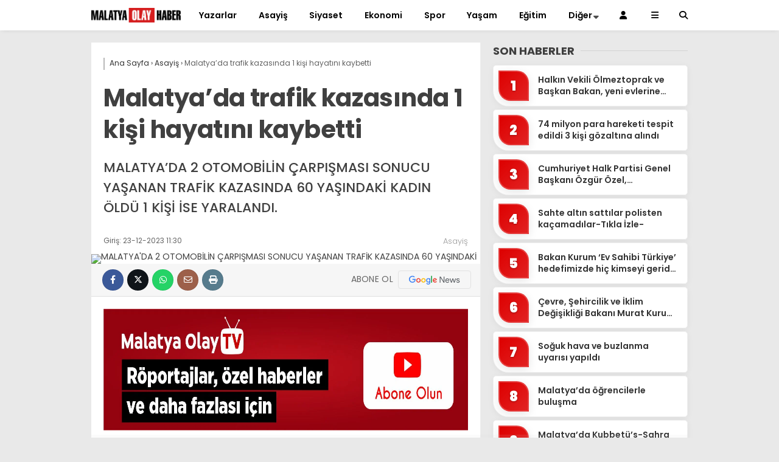

--- FILE ---
content_type: text/html; charset=UTF-8
request_url: https://malatyaolay.com/malatyada-trafik-kazasinda-1-kisi-hayatini-kaybetti/
body_size: 28320
content:
<!doctype html>
<html lang="tr" prefix="og: https://ogp.me/ns#">
	<head>
				
		<meta charset="UTF-8">
		<meta name="viewport" content="width=device-width, initial-scale=1">
		<link rel="profile" href="https://gmpg.org/xfn/11">
		
<!-- Rank Math&#039;a Göre Arama Motoru Optimizasyonu - https://rankmath.com/ -->
<title>Malatya’da trafik kazasında 1 kişi hayatını kaybetti - Malatya Olay Haber</title>
<meta name="description" content="MALATYA&#039;DA 2 OTOMOBİLİN ÇARPIŞMASI SONUCU YAŞANAN TRAFİK KAZASINDA 60 YAŞINDAKİ KADIN ÖLDÜ 1 KİŞİ İSE YARALANDI."/>
<meta name="robots" content="index, follow, max-snippet:-1, max-video-preview:-1, max-image-preview:large"/>
<link rel="canonical" href="https://malatyaolay.com/malatyada-trafik-kazasinda-1-kisi-hayatini-kaybetti/" />
<meta property="og:locale" content="tr_TR" />
<meta property="og:type" content="article" />
<meta property="og:title" content="Malatya’da trafik kazasında 1 kişi hayatını kaybetti - Malatya Olay Haber" />
<meta property="og:description" content="MALATYA&#039;DA 2 OTOMOBİLİN ÇARPIŞMASI SONUCU YAŞANAN TRAFİK KAZASINDA 60 YAŞINDAKİ KADIN ÖLDÜ 1 KİŞİ İSE YARALANDI." />
<meta property="og:url" content="https://malatyaolay.com/malatyada-trafik-kazasinda-1-kisi-hayatini-kaybetti/" />
<meta property="og:site_name" content="Malatya Olay Haber" />
<meta property="article:section" content="Asayiş" />
<meta property="og:image" content="https://malatyaolay.com/wp-content/uploads/2024/07/malatya-olay-haber-gorsel-bulunamadi.jpg" />
<meta property="og:image:secure_url" content="https://malatyaolay.com/wp-content/uploads/2024/07/malatya-olay-haber-gorsel-bulunamadi.jpg" />
<meta property="og:image:width" content="801" />
<meta property="og:image:height" content="451" />
<meta property="og:image:alt" content="Malatya’da trafik kazasında 1 kişi hayatını kaybetti" />
<meta property="og:image:type" content="image/jpeg" />
<meta property="article:published_time" content="2023-12-23T11:30:13+03:00" />
<meta name="twitter:card" content="summary_large_image" />
<meta name="twitter:title" content="Malatya’da trafik kazasında 1 kişi hayatını kaybetti - Malatya Olay Haber" />
<meta name="twitter:description" content="MALATYA&#039;DA 2 OTOMOBİLİN ÇARPIŞMASI SONUCU YAŞANAN TRAFİK KAZASINDA 60 YAŞINDAKİ KADIN ÖLDÜ 1 KİŞİ İSE YARALANDI." />
<meta name="twitter:image" content="https://malatyaolay.com/wp-content/uploads/2024/07/malatya-olay-haber-gorsel-bulunamadi.jpg" />
<meta name="twitter:label1" content="Yazan" />
<meta name="twitter:data1" content="admin" />
<meta name="twitter:label2" content="Okuma süresi" />
<meta name="twitter:data2" content="Bir dakikadan az" />
<script type="application/ld+json" class="rank-math-schema">{"@context":"https://schema.org","@graph":[{"@type":["NewsMediaOrganization","Organization"],"@id":"https://malatyaolay.com/#organization","name":"Malatya Olay Haber","url":"https://malatyaolay.com","logo":{"@type":"ImageObject","@id":"https://malatyaolay.com/#logo","url":"https://malatyaolay.com/wp-content/uploads/2024/07/cropped-favicon-1.png","contentUrl":"https://malatyaolay.com/wp-content/uploads/2024/07/cropped-favicon-1.png","caption":"Malatya Olay Haber","inLanguage":"tr","width":"512","height":"512"}},{"@type":"WebSite","@id":"https://malatyaolay.com/#website","url":"https://malatyaolay.com","name":"Malatya Olay Haber","alternateName":"son dakika malatya haberleri","publisher":{"@id":"https://malatyaolay.com/#organization"},"inLanguage":"tr"},{"@type":"WebPage","@id":"https://malatyaolay.com/malatyada-trafik-kazasinda-1-kisi-hayatini-kaybetti/#webpage","url":"https://malatyaolay.com/malatyada-trafik-kazasinda-1-kisi-hayatini-kaybetti/","name":"Malatya\u2019da trafik kazas\u0131nda 1 ki\u015fi hayat\u0131n\u0131 kaybetti - Malatya Olay Haber","datePublished":"2023-12-23T11:30:13+03:00","dateModified":"2023-12-23T11:30:13+03:00","isPartOf":{"@id":"https://malatyaolay.com/#website"},"inLanguage":"tr"},{"@type":"Person","@id":"https://malatyaolay.com/author/admin/","name":"admin","url":"https://malatyaolay.com/author/admin/","image":{"@type":"ImageObject","@id":"https://secure.gravatar.com/avatar/8fabfa82a51a0df472b4adc04c87f8c8d8ece866786a1afe8340ced76d29a8e0?s=96&amp;d=mm&amp;r=g","url":"https://secure.gravatar.com/avatar/8fabfa82a51a0df472b4adc04c87f8c8d8ece866786a1afe8340ced76d29a8e0?s=96&amp;d=mm&amp;r=g","caption":"admin","inLanguage":"tr"},"sameAs":["https://malatyaolay.com"],"worksFor":{"@id":"https://malatyaolay.com/#organization"}},{"@type":"BlogPosting","headline":"Malatya\u2019da trafik kazas\u0131nda 1 ki\u015fi hayat\u0131n\u0131 kaybetti - Malatya Olay Haber","datePublished":"2023-12-23T11:30:13+03:00","dateModified":"2023-12-23T11:30:13+03:00","articleSection":"Asayi\u015f","author":{"@id":"https://malatyaolay.com/author/admin/","name":"admin"},"publisher":{"@id":"https://malatyaolay.com/#organization"},"description":"MALATYA&#039;DA 2 OTOMOB\u0130L\u0130N \u00c7ARPI\u015eMASI SONUCU YA\u015eANAN TRAF\u0130K KAZASINDA 60 YA\u015eINDAK\u0130 KADIN \u00d6LD\u00dc 1 K\u0130\u015e\u0130 \u0130SE YARALANDI.","name":"Malatya\u2019da trafik kazas\u0131nda 1 ki\u015fi hayat\u0131n\u0131 kaybetti - Malatya Olay Haber","@id":"https://malatyaolay.com/malatyada-trafik-kazasinda-1-kisi-hayatini-kaybetti/#richSnippet","isPartOf":{"@id":"https://malatyaolay.com/malatyada-trafik-kazasinda-1-kisi-hayatini-kaybetti/#webpage"},"inLanguage":"tr","mainEntityOfPage":{"@id":"https://malatyaolay.com/malatyada-trafik-kazasinda-1-kisi-hayatini-kaybetti/#webpage"}}]}</script>
<!-- /Rank Math WordPress SEO eklentisi -->

<link rel='dns-prefetch' href='//www.googletagmanager.com' />
<link rel='dns-prefetch' href='//cdnjs.cloudflare.com' />
<link rel='dns-prefetch' href='//fonts.googleapis.com' />
<link rel='preconnect' href='https://fonts.gstatic.com' crossorigin />
<link rel="alternate" type="application/rss+xml" title="Malatya Olay Haber &raquo; akışı" href="https://malatyaolay.com/feed/" />
<link rel="alternate" type="application/rss+xml" title="Malatya Olay Haber &raquo; yorum akışı" href="https://malatyaolay.com/comments/feed/" />
<link rel="alternate" type="application/rss+xml" title="Malatya Olay Haber &raquo; Malatya’da trafik kazasında 1 kişi hayatını kaybetti yorum akışı" href="https://malatyaolay.com/malatyada-trafik-kazasinda-1-kisi-hayatini-kaybetti/feed/" />
<link rel="alternate" title="oEmbed (JSON)" type="application/json+oembed" href="https://malatyaolay.com/wp-json/oembed/1.0/embed?url=https%3A%2F%2Fmalatyaolay.com%2Fmalatyada-trafik-kazasinda-1-kisi-hayatini-kaybetti%2F" />
<link rel="alternate" title="oEmbed (XML)" type="text/xml+oembed" href="https://malatyaolay.com/wp-json/oembed/1.0/embed?url=https%3A%2F%2Fmalatyaolay.com%2Fmalatyada-trafik-kazasinda-1-kisi-hayatini-kaybetti%2F&#038;format=xml" />
		<style>
			.lazyload,
			.lazyloading {
				max-width: 100%;
			}
		</style>
		<style id='wp-img-auto-sizes-contain-inline-css' type='text/css'>
img:is([sizes=auto i],[sizes^="auto," i]){contain-intrinsic-size:3000px 1500px}
/*# sourceURL=wp-img-auto-sizes-contain-inline-css */
</style>
<style id='wp-emoji-styles-inline-css' type='text/css'>

	img.wp-smiley, img.emoji {
		display: inline !important;
		border: none !important;
		box-shadow: none !important;
		height: 1em !important;
		width: 1em !important;
		margin: 0 0.07em !important;
		vertical-align: -0.1em !important;
		background: none !important;
		padding: 0 !important;
	}
/*# sourceURL=wp-emoji-styles-inline-css */
</style>
<style id='classic-theme-styles-inline-css' type='text/css'>
/*! This file is auto-generated */
.wp-block-button__link{color:#fff;background-color:#32373c;border-radius:9999px;box-shadow:none;text-decoration:none;padding:calc(.667em + 2px) calc(1.333em + 2px);font-size:1.125em}.wp-block-file__button{background:#32373c;color:#fff;text-decoration:none}
/*# sourceURL=/wp-includes/css/classic-themes.min.css */
</style>
<link rel='stylesheet' id='contact-form-7-css' href='https://malatyaolay.com/wp-content/plugins/contact-form-7/includes/css/styles.css?ver=6.1.4' type='text/css' media='all' />
<link rel='stylesheet' id='wp-polls-css' href='https://malatyaolay.com/wp-content/plugins/wp-polls/polls-css.css?ver=2.77.3' type='text/css' media='all' />
<style id='wp-polls-inline-css' type='text/css'>
.wp-polls .pollbar {
	margin: 1px;
	font-size: 6px;
	line-height: 8px;
	height: 8px;
	background-image: url('https://malatyaolay.com/wp-content/plugins/wp-polls/images/default/pollbg.gif');
	border: 1px solid #c8c8c8;
}

/*# sourceURL=wp-polls-inline-css */
</style>
<link rel='stylesheet' id='hostinger-reach-subscription-block-css' href='https://malatyaolay.com/wp-content/plugins/hostinger-reach/frontend/dist/blocks/subscription.css?ver=1767965562' type='text/css' media='all' />
<link rel='stylesheet' id='esenhaber-theme-style-css' href='https://malatyaolay.com/wp-content/themes/esenhaber/css/style.min.css?ver=2.2.0' type='text/css' media='all' />
<style id='esenhaber-theme-style-inline-css' type='text/css'>
 .esen-container{max-width:1170px}@media screen and (max-width:1550px){.esen-container{max-width:1100px}}@media screen and (max-width:1439px){.esen-container{max-width:1100px}}@media screen and (max-width:1300px){.esen-container{max-width:980px}}.nav-container{background:linear-gradient(0deg, #ffffff 0%, #ffffff 100%);border-bottom:0px solid transparent}.sideright-content .mobile-right-side-logo{background:linear-gradient(0deg, #ffffff 0%, #ffffff 100%);border-bottom:0px solid transparent}.main-navigation > .esen-container > .menu-ana-menu-container > ul{height:50px}.main-navigation > .esen-container > .menu-ana-menu-container > ul > li{height:50px}.main-navigation > .esen-container > .menu-ana-menu-container > ul > li > a{height:50px}.header-2-container .header-logo-doviz{height:90px}/* .post-image:not(:has(.LazyYuklendi))::before{background-image:url('https://malatyaolay.com/wp-content/uploads/2024/07/ehlogo.png')}*/ .sideContent .hava_durumu:after{border-top:85px solid #3f9eb0}.main-navigation > .esen-container > .menu-ana-menu-container > ul > li.current-menu-item > a:before{border-color:#ffffff transparent transparent transparent}.namaz-icerik{background-image:url('https://malatyaolay.com/wp-content/themes/esenhaber/img/camii.png');background-position-y:bottom;background-repeat:no-repeat}.logo{height:50px}.main-navigation > .esen-container > .menu-ana-menu-container > ul > li > .esen-megamenu{top:50px}.search-box, .search-detail{height:50px}.main-navigation > .esen-container > .menu-ana-menu-container > ul > li{padding:0px 10px}.mobile-header{border-bottom:0px solid #dddddd}.news-progress-container > .news-progress-bar{background-color:#FFE53B;background-image:linear-gradient(147deg, #FFE53B 0%, #FF2525 74%)}.top-bar-container{border-bottom:1px solid #e2e2e2}.post-share-gallery{position:unset}@media screen and (max-width:768px){.content-area{margin-top:-10px}}
/*# sourceURL=esenhaber-theme-style-inline-css */
</style>
<link rel='stylesheet' id='esenhaber-fontawesome-css' href='https://cdnjs.cloudflare.com/ajax/libs/font-awesome/6.4.2/css/all.min.css?ver=6.9' type='text/css' media='all' />
<link rel="preload" as="style" href="https://fonts.googleapis.com/css?family=Poppins:100,200,300,400,500,600,700,800,900,100italic,200italic,300italic,400italic,500italic,600italic,700italic,800italic,900italic&#038;subset=devanagari&#038;display=swap&#038;ver=1768434692" /><link rel="stylesheet" href="https://fonts.googleapis.com/css?family=Poppins:100,200,300,400,500,600,700,800,900,100italic,200italic,300italic,400italic,500italic,600italic,700italic,800italic,900italic&#038;subset=devanagari&#038;display=swap&#038;ver=1768434692" media="print" onload="this.media='all'"><noscript><link rel="stylesheet" href="https://fonts.googleapis.com/css?family=Poppins:100,200,300,400,500,600,700,800,900,100italic,200italic,300italic,400italic,500italic,600italic,700italic,800italic,900italic&#038;subset=devanagari&#038;display=swap&#038;ver=1768434692" /></noscript>
<!-- Site Kit tarafından eklenen Google etiketi (gtag.js) snippet&#039;i -->
<!-- Google Analytics snippet added by Site Kit -->
<script type="text/javascript" src="https://www.googletagmanager.com/gtag/js?id=GT-WRF2LSM" id="google_gtagjs-js" async></script>
<script type="text/javascript" id="google_gtagjs-js-after">
/* <![CDATA[ */
window.dataLayer = window.dataLayer || [];function gtag(){dataLayer.push(arguments);}
gtag("set","linker",{"domains":["malatyaolay.com"]});
gtag("js", new Date());
gtag("set", "developer_id.dZTNiMT", true);
gtag("config", "GT-WRF2LSM");
 window._googlesitekit = window._googlesitekit || {}; window._googlesitekit.throttledEvents = []; window._googlesitekit.gtagEvent = (name, data) => { var key = JSON.stringify( { name, data } ); if ( !! window._googlesitekit.throttledEvents[ key ] ) { return; } window._googlesitekit.throttledEvents[ key ] = true; setTimeout( () => { delete window._googlesitekit.throttledEvents[ key ]; }, 5 ); gtag( "event", name, { ...data, event_source: "site-kit" } ); }; 
//# sourceURL=google_gtagjs-js-after
/* ]]> */
</script>
<link rel="https://api.w.org/" href="https://malatyaolay.com/wp-json/" /><link rel="alternate" title="JSON" type="application/json" href="https://malatyaolay.com/wp-json/wp/v2/posts/6359" /><link rel="EditURI" type="application/rsd+xml" title="RSD" href="https://malatyaolay.com/xmlrpc.php?rsd" />
<meta name="generator" content="WordPress 6.9" />
<link rel='shortlink' href='https://malatyaolay.com/?p=6359' />
<meta name="generator" content="Site Kit by Google 1.170.0" /><meta name="generator" content="Redux 4.5.7.1" />		<script>
			document.documentElement.className = document.documentElement.className.replace('no-js', 'js');
		</script>
				<style>
			.no-js img.lazyload {
				display: none;
			}

			figure.wp-block-image img.lazyloading {
				min-width: 150px;
			}

			.lazyload,
			.lazyloading {
				--smush-placeholder-width: 100px;
				--smush-placeholder-aspect-ratio: 1/1;
				width: var(--smush-image-width, var(--smush-placeholder-width)) !important;
				aspect-ratio: var(--smush-image-aspect-ratio, var(--smush-placeholder-aspect-ratio)) !important;
			}

						.lazyload, .lazyloading {
				opacity: 0;
			}

			.lazyloaded {
				opacity: 1;
				transition: opacity 400ms;
				transition-delay: 0ms;
			}

					</style>
			<script type="text/javascript">
		var css = document.createElement('link');
		css.href = 'https://cdnjs.cloudflare.com/ajax/libs/font-awesome/6.4.2/css/all.min.css';
		css.rel = 'stylesheet';
		css.type = 'text/css';
		document.getElementsByTagName('head')[0].appendChild(css);
	</script>
	<meta name="title" content="Malatya’da trafik kazasında 1 kişi hayatını kaybetti">
<meta name="datePublished" content="2023-12-23T11:30:13+03:00">
<meta name="dateModified" content="2023-12-23T11:30:13+03:00">
<meta name="url" content="https://malatyaolay.com/malatyada-trafik-kazasinda-1-kisi-hayatini-kaybetti/">
<meta name="articleSection" content="news">
<meta name="articleAuthor" content="">

<!-- Site Kit tarafından eklenen Google AdSense meta etiketleri -->
<meta name="google-adsense-platform-account" content="ca-host-pub-2644536267352236">
<meta name="google-adsense-platform-domain" content="sitekit.withgoogle.com">
<!-- Site Kit tarafından eklenen Google AdSense meta etiketlerine son verin -->
<link rel="amphtml" href="https://malatyaolay.com/malatyada-trafik-kazasinda-1-kisi-hayatini-kaybetti/?amp=1"><link rel="icon" href="https://malatyaolay.com/wp-content/uploads/2024/07/cropped-favicon-1-32x32.png" sizes="32x32" />
<link rel="icon" href="https://malatyaolay.com/wp-content/uploads/2024/07/cropped-favicon-1-192x192.png" sizes="192x192" />
<link rel="apple-touch-icon" href="https://malatyaolay.com/wp-content/uploads/2024/07/cropped-favicon-1-180x180.png" />
<meta name="msapplication-TileImage" content="https://malatyaolay.com/wp-content/uploads/2024/07/cropped-favicon-1-270x270.png" />
<style id="EsenHaber-dynamic-css" title="dynamic-css" class="redux-options-output">body{font-family:Poppins;font-weight:400;font-style:normal;}.main-navigation > .esen-container > .menu-ana-menu-container > ul > li{font-family:Poppins;font-weight:600;font-style:normal;}.main-navigation > .esen-container > .menu-ana-menu-container li > a, .esen-drawer-menu, .search-button-nav, .nav-user > a{color:#000000;}.main-navigation > .esen-container > .menu-ana-menu-container li:hover > a, .esen-drawer-menu:hover, .search-button-nav:hover{color:rgba(206,23,23,0.8);}.main-navigation > .esen-container > .menu-ana-menu-container > ul > li > ul, .main-navigation > .esen-container > .menu-ana-menu-container > ul > li > ul > li > ul, .main-navigation > .esen-container > .menu-ana-menu-container > ul > li > ul > li > ul > li > ul{background:#da171e;}.main-navigation > .esen-container > .menu-ana-menu-container > ul > li > ul > li a, .main-navigation > .esen-container > .menu-ana-menu-container > ul > li ul li:before{color:#ffffff;}.main-navigation > .esen-container > .menu-ana-menu-container li > ul > li:hover > a{color:rgba(255,255,255,0.7);}.top-bar-container, .sideContent .top-elements ul{background:#e9e9e9;}.top-elements li a{color:#2c2c2c;}.top-elements li.photo-gallery a > i{color:#2a1ee9;}.top-elements li.video-gallery a > i{color:#ff9800;}.top-elements li.yazarlar-button a > i{color:#414141;}.b_ikon{color:#da171e;}.bugun_temp{color:#2c2c2c;}.weather-city{color:#000000;}.desk-sosyal-medya > li:first-child{color:#444444;}.desk-sosyal-medya > li a.facebookd{color:#3b5998;}.desk-sosyal-medya > li a.twitterd{color:#00aced;}.desk-sosyal-medya > li a.instagramd{color:#db00cc;}.desk-sosyal-medya > li a.youtubed{color:#f00000;}.desk-sosyal-medya > li a.tiktok{color:#000000;}.desk-sosyal-medya > li a.pinterestd{color:#444444;}.desk-sosyal-medya > li a.dribbbled{color:#444444;}.desk-sosyal-medya > li a.linkedind{color:#444444;}.desk-sosyal-medya > li a.whatsappd{color:#25D366;}.desk-sosyal-medya > li a.telegramd{color:#0088cc;}.sd-red-bg, .son-dakika-arama, .son-dakika-arama > .esen-container > .son-dakika{background:#2e3a4b;}.son-dakika-arama > .esen-container > .son-dakika > .sd-list a{color:#ffffff;}.son-dakika-arama{background:#053854;}.top-header-menu > .piyasa > li > span{color:rgba(255,255,255,0.7);}.top-header-menu > .piyasa > li > span.guncel{color:#9cbfd4;}.mobile-header{background:#ffffff;}.mobil-menu-bar > div, .menu-button_sol{color:#ffffff;}.mobile-right-drawer-menu{color:#ffffff;}.sideContent .hava_durumu{background:#3f9eb0;}.sideContent .b_ikon{color:#ffffff;}.sideContent .bugun_temp{color:#ffffff;}.sideContent .weather-city{color:#ffffff;}</style>		<script>var siteurl = 'https://malatyaolay.com/'; var theme_url = 'https://malatyaolay.com/wp-content/themes/esenhaber/';
			 var galleryTemplate = 1; 		</script>
		<!-- Google tag (gtag.js) -->
<script async src="https://www.googletagmanager.com/gtag/js?id=G-VLDCCELR6S"></script>
<script>
  window.dataLayer = window.dataLayer || [];
  function gtag(){dataLayer.push(arguments);}
  gtag('js', new Date());

  gtag('config', 'G-VLDCCELR6S');
</script><script>
var interstitalAdName = "xNull"; var Adsaniye = 10; var AdGosterimDk = 3600 ;
var oPage = "other";
var esenhaber_sticky = 1;
</script>	<style id='global-styles-inline-css' type='text/css'>
:root{--wp--preset--aspect-ratio--square: 1;--wp--preset--aspect-ratio--4-3: 4/3;--wp--preset--aspect-ratio--3-4: 3/4;--wp--preset--aspect-ratio--3-2: 3/2;--wp--preset--aspect-ratio--2-3: 2/3;--wp--preset--aspect-ratio--16-9: 16/9;--wp--preset--aspect-ratio--9-16: 9/16;--wp--preset--color--black: #000000;--wp--preset--color--cyan-bluish-gray: #abb8c3;--wp--preset--color--white: #ffffff;--wp--preset--color--pale-pink: #f78da7;--wp--preset--color--vivid-red: #cf2e2e;--wp--preset--color--luminous-vivid-orange: #ff6900;--wp--preset--color--luminous-vivid-amber: #fcb900;--wp--preset--color--light-green-cyan: #7bdcb5;--wp--preset--color--vivid-green-cyan: #00d084;--wp--preset--color--pale-cyan-blue: #8ed1fc;--wp--preset--color--vivid-cyan-blue: #0693e3;--wp--preset--color--vivid-purple: #9b51e0;--wp--preset--gradient--vivid-cyan-blue-to-vivid-purple: linear-gradient(135deg,rgb(6,147,227) 0%,rgb(155,81,224) 100%);--wp--preset--gradient--light-green-cyan-to-vivid-green-cyan: linear-gradient(135deg,rgb(122,220,180) 0%,rgb(0,208,130) 100%);--wp--preset--gradient--luminous-vivid-amber-to-luminous-vivid-orange: linear-gradient(135deg,rgb(252,185,0) 0%,rgb(255,105,0) 100%);--wp--preset--gradient--luminous-vivid-orange-to-vivid-red: linear-gradient(135deg,rgb(255,105,0) 0%,rgb(207,46,46) 100%);--wp--preset--gradient--very-light-gray-to-cyan-bluish-gray: linear-gradient(135deg,rgb(238,238,238) 0%,rgb(169,184,195) 100%);--wp--preset--gradient--cool-to-warm-spectrum: linear-gradient(135deg,rgb(74,234,220) 0%,rgb(151,120,209) 20%,rgb(207,42,186) 40%,rgb(238,44,130) 60%,rgb(251,105,98) 80%,rgb(254,248,76) 100%);--wp--preset--gradient--blush-light-purple: linear-gradient(135deg,rgb(255,206,236) 0%,rgb(152,150,240) 100%);--wp--preset--gradient--blush-bordeaux: linear-gradient(135deg,rgb(254,205,165) 0%,rgb(254,45,45) 50%,rgb(107,0,62) 100%);--wp--preset--gradient--luminous-dusk: linear-gradient(135deg,rgb(255,203,112) 0%,rgb(199,81,192) 50%,rgb(65,88,208) 100%);--wp--preset--gradient--pale-ocean: linear-gradient(135deg,rgb(255,245,203) 0%,rgb(182,227,212) 50%,rgb(51,167,181) 100%);--wp--preset--gradient--electric-grass: linear-gradient(135deg,rgb(202,248,128) 0%,rgb(113,206,126) 100%);--wp--preset--gradient--midnight: linear-gradient(135deg,rgb(2,3,129) 0%,rgb(40,116,252) 100%);--wp--preset--font-size--small: 13px;--wp--preset--font-size--medium: 20px;--wp--preset--font-size--large: 36px;--wp--preset--font-size--x-large: 42px;--wp--preset--spacing--20: 0.44rem;--wp--preset--spacing--30: 0.67rem;--wp--preset--spacing--40: 1rem;--wp--preset--spacing--50: 1.5rem;--wp--preset--spacing--60: 2.25rem;--wp--preset--spacing--70: 3.38rem;--wp--preset--spacing--80: 5.06rem;--wp--preset--shadow--natural: 6px 6px 9px rgba(0, 0, 0, 0.2);--wp--preset--shadow--deep: 12px 12px 50px rgba(0, 0, 0, 0.4);--wp--preset--shadow--sharp: 6px 6px 0px rgba(0, 0, 0, 0.2);--wp--preset--shadow--outlined: 6px 6px 0px -3px rgb(255, 255, 255), 6px 6px rgb(0, 0, 0);--wp--preset--shadow--crisp: 6px 6px 0px rgb(0, 0, 0);}:where(.is-layout-flex){gap: 0.5em;}:where(.is-layout-grid){gap: 0.5em;}body .is-layout-flex{display: flex;}.is-layout-flex{flex-wrap: wrap;align-items: center;}.is-layout-flex > :is(*, div){margin: 0;}body .is-layout-grid{display: grid;}.is-layout-grid > :is(*, div){margin: 0;}:where(.wp-block-columns.is-layout-flex){gap: 2em;}:where(.wp-block-columns.is-layout-grid){gap: 2em;}:where(.wp-block-post-template.is-layout-flex){gap: 1.25em;}:where(.wp-block-post-template.is-layout-grid){gap: 1.25em;}.has-black-color{color: var(--wp--preset--color--black) !important;}.has-cyan-bluish-gray-color{color: var(--wp--preset--color--cyan-bluish-gray) !important;}.has-white-color{color: var(--wp--preset--color--white) !important;}.has-pale-pink-color{color: var(--wp--preset--color--pale-pink) !important;}.has-vivid-red-color{color: var(--wp--preset--color--vivid-red) !important;}.has-luminous-vivid-orange-color{color: var(--wp--preset--color--luminous-vivid-orange) !important;}.has-luminous-vivid-amber-color{color: var(--wp--preset--color--luminous-vivid-amber) !important;}.has-light-green-cyan-color{color: var(--wp--preset--color--light-green-cyan) !important;}.has-vivid-green-cyan-color{color: var(--wp--preset--color--vivid-green-cyan) !important;}.has-pale-cyan-blue-color{color: var(--wp--preset--color--pale-cyan-blue) !important;}.has-vivid-cyan-blue-color{color: var(--wp--preset--color--vivid-cyan-blue) !important;}.has-vivid-purple-color{color: var(--wp--preset--color--vivid-purple) !important;}.has-black-background-color{background-color: var(--wp--preset--color--black) !important;}.has-cyan-bluish-gray-background-color{background-color: var(--wp--preset--color--cyan-bluish-gray) !important;}.has-white-background-color{background-color: var(--wp--preset--color--white) !important;}.has-pale-pink-background-color{background-color: var(--wp--preset--color--pale-pink) !important;}.has-vivid-red-background-color{background-color: var(--wp--preset--color--vivid-red) !important;}.has-luminous-vivid-orange-background-color{background-color: var(--wp--preset--color--luminous-vivid-orange) !important;}.has-luminous-vivid-amber-background-color{background-color: var(--wp--preset--color--luminous-vivid-amber) !important;}.has-light-green-cyan-background-color{background-color: var(--wp--preset--color--light-green-cyan) !important;}.has-vivid-green-cyan-background-color{background-color: var(--wp--preset--color--vivid-green-cyan) !important;}.has-pale-cyan-blue-background-color{background-color: var(--wp--preset--color--pale-cyan-blue) !important;}.has-vivid-cyan-blue-background-color{background-color: var(--wp--preset--color--vivid-cyan-blue) !important;}.has-vivid-purple-background-color{background-color: var(--wp--preset--color--vivid-purple) !important;}.has-black-border-color{border-color: var(--wp--preset--color--black) !important;}.has-cyan-bluish-gray-border-color{border-color: var(--wp--preset--color--cyan-bluish-gray) !important;}.has-white-border-color{border-color: var(--wp--preset--color--white) !important;}.has-pale-pink-border-color{border-color: var(--wp--preset--color--pale-pink) !important;}.has-vivid-red-border-color{border-color: var(--wp--preset--color--vivid-red) !important;}.has-luminous-vivid-orange-border-color{border-color: var(--wp--preset--color--luminous-vivid-orange) !important;}.has-luminous-vivid-amber-border-color{border-color: var(--wp--preset--color--luminous-vivid-amber) !important;}.has-light-green-cyan-border-color{border-color: var(--wp--preset--color--light-green-cyan) !important;}.has-vivid-green-cyan-border-color{border-color: var(--wp--preset--color--vivid-green-cyan) !important;}.has-pale-cyan-blue-border-color{border-color: var(--wp--preset--color--pale-cyan-blue) !important;}.has-vivid-cyan-blue-border-color{border-color: var(--wp--preset--color--vivid-cyan-blue) !important;}.has-vivid-purple-border-color{border-color: var(--wp--preset--color--vivid-purple) !important;}.has-vivid-cyan-blue-to-vivid-purple-gradient-background{background: var(--wp--preset--gradient--vivid-cyan-blue-to-vivid-purple) !important;}.has-light-green-cyan-to-vivid-green-cyan-gradient-background{background: var(--wp--preset--gradient--light-green-cyan-to-vivid-green-cyan) !important;}.has-luminous-vivid-amber-to-luminous-vivid-orange-gradient-background{background: var(--wp--preset--gradient--luminous-vivid-amber-to-luminous-vivid-orange) !important;}.has-luminous-vivid-orange-to-vivid-red-gradient-background{background: var(--wp--preset--gradient--luminous-vivid-orange-to-vivid-red) !important;}.has-very-light-gray-to-cyan-bluish-gray-gradient-background{background: var(--wp--preset--gradient--very-light-gray-to-cyan-bluish-gray) !important;}.has-cool-to-warm-spectrum-gradient-background{background: var(--wp--preset--gradient--cool-to-warm-spectrum) !important;}.has-blush-light-purple-gradient-background{background: var(--wp--preset--gradient--blush-light-purple) !important;}.has-blush-bordeaux-gradient-background{background: var(--wp--preset--gradient--blush-bordeaux) !important;}.has-luminous-dusk-gradient-background{background: var(--wp--preset--gradient--luminous-dusk) !important;}.has-pale-ocean-gradient-background{background: var(--wp--preset--gradient--pale-ocean) !important;}.has-electric-grass-gradient-background{background: var(--wp--preset--gradient--electric-grass) !important;}.has-midnight-gradient-background{background: var(--wp--preset--gradient--midnight) !important;}.has-small-font-size{font-size: var(--wp--preset--font-size--small) !important;}.has-medium-font-size{font-size: var(--wp--preset--font-size--medium) !important;}.has-large-font-size{font-size: var(--wp--preset--font-size--large) !important;}.has-x-large-font-size{font-size: var(--wp--preset--font-size--x-large) !important;}
/*# sourceURL=global-styles-inline-css */
</style>
<link rel='stylesheet' id='siteorigin-panels-front-css' href='https://malatyaolay.com/wp-content/plugins/siteorigin-panels/css/front-flex.min.css?ver=2.33.5' type='text/css' media='all' />
</head>
	<body class="wp-singular post-template-default single single-post postid-6359 single-format-standard wp-theme-esenhaber">
						
<div id="backdropped" class="side-backdropped"></div>

<div id="sideright" class="esn-sideright">
	
	<div class="sideright-content">
	
			
		<div class="mobile-right-side-logo">
						<a href="https://malatyaolay.com" class="kendi"><img data-src="https://malatyaolay.com/wp-content/uploads/2024/07/ehlogo.png" alt="Malatya Olay Haber" width="1251" height="201" src="[data-uri]" class="lazyload" style="--smush-placeholder-width: 1251px; --smush-placeholder-aspect-ratio: 1251/201;" /></a>
					</div><!-- mobil-side-logo -->
		
	
		
				<a href="https://malatyaolay.com" class="side-links kendi d-md-none"><i class="fa fa-home"></i> Ana Sayfa</a>
				
		
		<a href="#" class="search-button-nav side-links mobile-display"><i class="fa fa-search"></i> Arama</a>
		
		
		<!-- Custom Links -->
				<a href="https://malatyaolay.com/category/foto-galeri/" class="side-links d-md-none"><i class="fas fa-images"></i> Galeri</a>
				
				<a href="https://malatyaolay.com/category/video-galeri/" class="side-links d-md-none"><i class="fas fa-play"></i> Video</a>
				
				<a href="https://malatyaolay.com/" class="side-links d-md-none"><i class="fa fa-pen"></i> Yazarlar</a>
				
		
		
				<div class="side-kategoriler"><i class="fa fa-user"></i> Üyelik </div>	
		<a href="https://malatyaolay.com/uye-giris/" class="kendi pt-0 side-links "><i class="fa fa-user"></i> Üye Girişi</a>		
				
		
		
		
				<!-- Yayınlar -->
		<div class="side-kategoriler"><i class="fa fa-list"></i> Yayın/Gazete </div>
		<a href="https://malatyaolay.com/yayinlar/" class="side-links pt-0 kendi"><i class="fa-solid fa-newspaper"></i> Yayınlar</a>
				
		
		
		
		
				<!-- Categories -->
		<div class="side-kategoriler d-md-none"><i class="fa fa-list"></i> Kategoriler </div>
		<ul id="primary-nav-sidebar" class="primary-nav-sidebar d-md-none"><li id="menu-item-233" class="menu-item menu-item-type-taxonomy menu-item-object-category menu-item-233"><a href="https://malatyaolay.com/category/gundem/" class="kendi">Gündem</a></li>
<li id="menu-item-230" class="menu-item menu-item-type-taxonomy menu-item-object-category menu-item-230"><a href="https://malatyaolay.com/category/malatya-ekonomi-haberleri/" class="kendi">Ekonomi</a></li>
<li id="menu-item-8660" class="menu-item menu-item-type-taxonomy menu-item-object-category current-post-ancestor current-menu-parent current-post-parent menu-item-8660"><a href="https://malatyaolay.com/category/malatya-asayis-haberleri/" class="kendi">Asayiş</a></li>
<li id="menu-item-8650" class="menu-item menu-item-type-taxonomy menu-item-object-category menu-item-8650"><a href="https://malatyaolay.com/category/malatya-siyaset-haberleri/" class="kendi">Siyaset</a></li>
<li id="menu-item-8646" class="menu-item menu-item-type-taxonomy menu-item-object-category menu-item-8646"><a href="https://malatyaolay.com/category/dunya/" class="kendi">Dünya</a></li>
<li id="menu-item-8652" class="menu-item menu-item-type-taxonomy menu-item-object-category menu-item-8652"><a href="https://malatyaolay.com/category/malatya-spor-haberleri/" class="kendi">Spor</a></li>
<li id="menu-item-239" class="menu-item menu-item-type-taxonomy menu-item-object-category menu-item-239"><a href="https://malatyaolay.com/category/teknoloji/" class="kendi">Teknoloji</a></li>
<li id="menu-item-8661" class="menu-item menu-item-type-taxonomy menu-item-object-category menu-item-8661"><a href="https://malatyaolay.com/category/kultur-sanat-haberleri/" class="kendi">Kültür Sanat</a></li>
<li id="menu-item-235" class="menu-item menu-item-type-taxonomy menu-item-object-category menu-item-235"><a href="https://malatyaolay.com/category/magazin/" class="kendi">Magazin</a></li>
</ul>				
		
		
				<!-- Services -->
		<div class="side-kategoriler"><i class="fa fa-list"></i> Servisler </div>	
		
		
				<a href="https://malatyaolay.com/malatya-nobetci-eczaneler/" class="side-links kendi pt-0"><img src="[data-uri]" alt="Nöbetçi Eczaneler Sayfası" class="eczane-icon-ne" width="16" height="16"> Nöbetçi Eczaneler</a>
				
		
				<a href="https://malatyaolay.com/hava-durumu/" class="side-links side-hava kendi"><i class="fa-solid fa-temperature-half"></i> Hava Durumu</a>
				
				<a href="https://malatyaolay.com/namaz-vakitleri/" class="side-links side-namaz kendi"><i class="fa-solid fa-mosque"></i> Namaz Vakitleri</a>
			
		
				<a href="" class="side-links side-gazete kendi"><i class="fa-solid fa-newspaper"></i> Gazeteler</a>
					

				<a href="https://malatyaolay.com/puan-durumlari/" class="side-links side-puan kendi"><i class="fa-solid fa-futbol"></i> Puan Durumu</a>
			
		
				
		
		
		
		
				<!-- WhatsApp Links -->
		<div class="side-kategoriler"><i class="fab fa-whatsapp"></i> WhatsApp </div>
		<div style="margin-bottom:15px">
			
			<div class="whatsapp-ihbar">
				
								<a href="https://web.whatsapp.com/send?phone=905321695844&text=Merhaba+%C4%B0hbar+Hatt%C4%B1n%C4%B1za+bir+%C5%9Fey+g%C3%B6ndermek+istiyorum..+">
					<i class="fab fa-whatsapp" style="transform: rotate(270deg);"></i>
					<span style="text-align: center;">WhatsApp İhbar Hattı</span>
					<i class="fab fa-whatsapp"></i>
				</a>
			</div>
		</div>				
				
		
				<!-- Social Links -->
		<div class="side-kategoriler"><i class="fa fa-share"></i> Sosyal Medya</div>
		
		<ul class="side-right-social">
						<li class="facebook social"><a href="https://www.facebook.com/malatyaolayhaber" title="Facebook hesabımız" class="facebookd" target="_blank" rel="noopener"><i class="fab fa-facebook-f"></i> Facebook</a></li>
									<li class="twitter social"><a href="https://x.com/malatyaolaycom" title="X (Twitter) hesabımız" class="twitterd" target="_blank" rel="noopener"><i class="fab fa-x-twitter"></i></a></li>
									<li class="instagram social"><a href="https://www.instagram.com/malatyaolayhaber/" title="Instagram hesabımız" class="instagramd" target="_blank" rel="noopener"><i class="fab fa-instagram"></i> Instagram</a></li>
									<li class="youtube social"><a href="https://www.youtube.com/@MalatyaHaberOlay" title="Youtube hesabımız" class="youtubed" target="_blank" rel="noopener"><i class="fab fa-youtube"></i> Youtube</a></li>
									<li class="tiktok social"><a href="https://www.tiktok.com/@malatyaolay" title="TikTok hesabımız" class="youtubed" target="_blank" rel="noopener"><i class="fab fa-tiktok"></i> TikTok</a></li>
						
															
		</ul>	
				
		
			</div>
	
</div>		<style>
	.mobile-side-logo {
	background: linear-gradient(0deg,  #ffffff 0%, #ffffff 100%);	}
	.mobile-side-logo:after {
	border-top: 11px solid #ffffff;
	}
</style>

<div id="backdrop"></div>
<div id="sidenav" class="sn-sidenav">
	<div class="sideContent">
		
		<div class="mobile-side-logo">
						<a itemprop="url" href="https://malatyaolay.com"><img data-src="https://malatyaolay.com/wp-content/uploads/2024/07/ehlogo.png" alt="Malatya Olay Haber" width="1251" height="201" src="[data-uri]" class="lazyload" style="--smush-placeholder-width: 1251px; --smush-placeholder-aspect-ratio: 1251/201;" /></a>
						
						


<div class="hava_durumu">
	<div class="havaD">
			<div class="havaKap">
		<div class="baslik"></div>
		<ul class="havaDurumu">
			<li class="bugun">
				<span class="bugun_text"></span>
				<span class="b_ikon">
					<i class="wi wi-night-alt-cloudy"></i>				</span>
				<span class="bugun_temp">-11<font style="font-weight:400;">°</font></span>
				<div class="weather-city">Malatya </div>
			</li>
		</ul>
	</div>
		</div>
	
	<div class="esen-weather">
		<div class="weather-city-search">
			<input type="text" name="" value="" placeholder="Şehir Ara">
			<i class="fa fa-search"></i>
		</div>
		<ul>
			<li data-value="İstanbul" >İstanbul</li><li data-value="Ankara" >Ankara</li><li data-value="İzmir" >İzmir</li><li data-value="Adana" >Adana</li><li data-value="Adiyaman" >Adıyaman</li><li data-value="Afyon" >Afyon</li><li data-value="Ağrı" >Ağrı</li><li data-value="Aksaray" >Aksaray</li><li data-value="Amasya" >Amasya</li><li data-value="Antalya" >Antalya</li><li data-value="Ardahan" >Ardahan</li><li data-value="Artvin" >Artvin</li><li data-value="Aydın" >Aydın</li><li data-value="Balikesir" >Balıkesir</li><li data-value="Bartın" >Bartın</li><li data-value="Batman" >Batman</li><li data-value="Bayburt" >Bayburt</li><li data-value="Bilecik" >Bilecik</li><li data-value="Bingöl" >Bingöl</li><li data-value="Bitlis" >Bitlis</li><li data-value="Bolu" >Bolu</li><li data-value="Burdur" >Burdur</li><li data-value="Bursa" >Bursa</li><li data-value="Canakkale" >Çanakkale</li><li data-value="Çankırı" >Çankırı</li><li data-value="Corum" >Çorum</li><li data-value="Denizli" >Denizli</li><li data-value="Diyarbakır" >Diyarbakır</li><li data-value="Duzce" >Düzce</li><li data-value="Edirne" >Edirne</li><li data-value="Elazığ" >Elazığ</li><li data-value="Erzincan" >Erzincan</li><li data-value="Erzurum" >Erzurum</li><li data-value="Eskişehir" >Eskişehir</li><li data-value="Gaziantep" >Gaziantep</li><li data-value="Giresun" >Giresun</li><li data-value="Gumüşhane" >Gümüşhane</li><li data-value="Hakkari" >Hakkari</li><li data-value="Hatay" >Hatay</li><li data-value="Mersin" >Mersin</li><li data-value="Igdır" >Iğdır</li><li data-value="Isparta" >Isparta</li><li data-value="Kahramanmaraş" >Kahramanmaraş</li><li data-value="Karabuk" >Karabük</li><li data-value="Karaman" >Karaman</li><li data-value="Kars" >Kars</li><li data-value="Kastamonu" >Kastamonu</li><li data-value="Kayseri" >Kayseri</li><li data-value="Kırıkkale" >Kırıkkale</li><li data-value="Kırklareli" >Kırklareli</li><li data-value="Kırşehir" >Kırşehir</li><li data-value="Kilis" >Kilis</li><li data-value="Kocaeli" >Kocaeli</li><li data-value="Konya" >Konya</li><li data-value="Kutahya" >Kütahya</li><li data-value="Malatya" selected>Malatya</li><li data-value="Manisa" >Manisa</li><li data-value="Mardin" >Mardin</li><li data-value="Muğla" >Muğla</li><li data-value="Muş" >Muş</li><li data-value="Nevsehir" >Nevşehir</li><li data-value="Nigde" >Niğde</li><li data-value="Ordu" >Ordu</li><li data-value="Osmaniye" >Osmaniye</li><li data-value="Rize" >Rize</li><li data-value="Sakarya" >Sakarya</li><li data-value="Samsun" >Samsun</li><li data-value="Siirt" >Siirt</li><li data-value="Sinop" >Sinop</li><li data-value="Sivas" >Sivas</li><li data-value="Şanlıurfa" >Şanlıurfa</li><li data-value="Şırnak" >Şırnak</li><li data-value="Tekirdag" >Tekirdağ</li><li data-value="Tokat" >Tokat</li><li data-value="Trabzon" >Trabzon</li><li data-value="Tunceli" >Tunceli</li><li data-value="Uşak" >Uşak</li><li data-value="Van" >Van</li><li data-value="Yalova" >Yalova</li><li data-value="Yozgat" >Yozgat</li><li data-value="Zonguldak" >Zonguldak</li>		</ul>
	</div>
</div>	
						
		</div><!-- mobil-side-logo -->
		
		
		
				
		
		
		<nav class="primary-nav-sidebar-wrapper">
			<ul id="primary-nav-sidebar" class="primary-nav-sidebar"><li id="menu-item-40558" class="menu-item menu-item-type-post_type menu-item-object-page menu-item-40558"><a href="https://malatyaolay.com/yazarlar/" class="kendi">Yazarlar<i class="fas fa-caret-down m-menu-arrow"></i></a></li>
<li id="menu-item-8670" class="menu-item menu-item-type-taxonomy menu-item-object-category current-post-ancestor current-menu-parent current-post-parent menu-item-8670"><a href="https://malatyaolay.com/category/malatya-asayis-haberleri/" class="kendi">Asayiş<i class="fas fa-caret-down m-menu-arrow"></i></a></li>
<li id="menu-item-8645" class="menu-item menu-item-type-taxonomy menu-item-object-category menu-item-8645"><a href="https://malatyaolay.com/category/malatya-siyaset-haberleri/" class="kendi">Siyaset<i class="fas fa-caret-down m-menu-arrow"></i></a></li>
<li id="menu-item-188" class="menu-item menu-item-type-taxonomy menu-item-object-category menu-item-188"><a href="https://malatyaolay.com/category/malatya-ekonomi-haberleri/" class="kendi">Ekonomi<i class="fas fa-caret-down m-menu-arrow"></i></a></li>
<li id="menu-item-8664" class="menu-item menu-item-type-taxonomy menu-item-object-category menu-item-8664"><a href="https://malatyaolay.com/category/malatya-spor-haberleri/" class="kendi">Spor<i class="fas fa-caret-down m-menu-arrow"></i></a></li>
<li id="menu-item-40555" class="menu-item menu-item-type-taxonomy menu-item-object-category menu-item-40555"><a href="https://malatyaolay.com/category/yasam/" class="kendi">Yaşam<i class="fas fa-caret-down m-menu-arrow"></i></a></li>
<li id="menu-item-8671" class="menu-item menu-item-type-taxonomy menu-item-object-category menu-item-8671"><a href="https://malatyaolay.com/category/egitim-haberleri/" class="kendi">Eğitim<i class="fas fa-caret-down m-menu-arrow"></i></a></li>
<li id="menu-item-8665" class="menu-item menu-item-type-custom menu-item-object-custom menu-item-has-children menu-item-8665"><a href="#" class="kendi">Diğer<i class="fas fa-caret-down m-menu-arrow"></i></a>
<ul class="sub-menu">
	<li id="menu-item-8663" class="menu-item menu-item-type-taxonomy menu-item-object-category menu-item-8663"><a href="https://malatyaolay.com/category/saglik-haberleri/" class="kendi">Sağlık<i class="fas fa-caret-down m-menu-arrow"></i></a></li>
	<li id="menu-item-8673" class="menu-item menu-item-type-taxonomy menu-item-object-category menu-item-8673"><a href="https://malatyaolay.com/category/kultur-sanat-haberleri/" class="kendi">Kültür Sanat<i class="fas fa-caret-down m-menu-arrow"></i></a></li>
	<li id="menu-item-8642" class="menu-item menu-item-type-taxonomy menu-item-object-category menu-item-8642"><a href="https://malatyaolay.com/category/dunya/" class="kendi">Dünya<i class="fas fa-caret-down m-menu-arrow"></i></a></li>
	<li id="menu-item-8668" class="menu-item menu-item-type-post_type menu-item-object-page menu-item-8668"><a href="https://malatyaolay.com/malatya-nobetci-eczaneler/" class="kendi">Malatya Nöbetçi Eczaneler<i class="fas fa-caret-down m-menu-arrow"></i></a></li>
	<li id="menu-item-8667" class="menu-item menu-item-type-post_type menu-item-object-page menu-item-8667"><a href="https://malatyaolay.com/namaz-vakitleri/" class="kendi">Malatya Namaz Vakitleri<i class="fas fa-caret-down m-menu-arrow"></i></a></li>
	<li id="menu-item-8666" class="menu-item menu-item-type-post_type menu-item-object-page menu-item-8666"><a href="https://malatyaolay.com/malatya-hava-durumu/" class="kendi">Malatya Hava Durumu<i class="fas fa-caret-down m-menu-arrow"></i></a></li>
	<li id="menu-item-8672" class="menu-item menu-item-type-taxonomy menu-item-object-category menu-item-8672"><a href="https://malatyaolay.com/category/teknoloji/" class="kendi">Teknoloji<i class="fas fa-caret-down m-menu-arrow"></i></a></li>
	<li id="menu-item-193" class="menu-item menu-item-type-taxonomy menu-item-object-category menu-item-193"><a href="https://malatyaolay.com/category/magazin/" class="kendi">Magazin<i class="fas fa-caret-down m-menu-arrow"></i></a></li>
	<li id="menu-item-8669" class="menu-item menu-item-type-post_type menu-item-object-page menu-item-8669"><a href="https://malatyaolay.com/puan-durumlari/" class="kendi">Puan Durumları<i class="fas fa-caret-down m-menu-arrow"></i></a></li>
</ul>
</li>
</ul>		</nav><!-- #site-navigation -->
		
		
		
		<div class="sidenav-footer">
			
			<div class="sidenav-footer-fallow"></div>
			
			<ul class="sidenav-footer-social-icons">
								<li class="facebook social"><a href="https://www.facebook.com/malatyaolayhaber" title="Facebook hesabımız" class="facebook" target="_blank" rel="noopener"><i class="fab fa-facebook-f"></i></a></li>
												<li class="twitter social"><a href="https://x.com/malatyaolaycom" title="X (Twitter) hesabımız" class="twitter" target="_blank" rel="noopener"><i class="fab fa-x-twitter"></i></a></li>
												<li class="instagram social"><a href="https://www.instagram.com/malatyaolayhaber/" title="Instagram hesabımız" class="instagram" target="_blank" rel="noopener"><i class="fab fa-instagram"></i></a></li>
												<li class="youtube social"><a href="https://www.youtube.com/@MalatyaHaberOlay" title="Youtube hesabımız" class="youtube" target="_blank" rel="noopener"><i class="fab fa-youtube"></i></a></li>
												<li class="tiktok social"><a href="https://www.tiktok.com/@malatyaolay" title="TikTok hesabımız" class="tiktok" target="_blank" rel="noopener"><i class="fab fa-tiktok"></i></a></li>
								
																	
			</ul>
			
		</div>
		
	</div>
</div>					
				
		<div id="page" class="site">
			
						<style>
	 .pageskin-sol.fixed{position:fixed}.logo_kapsayici{width:15%}.mlogo_kapsayici{width:20%}.logo{line-height:0.7;width:100%;max-width:100%;margin-right:0px}.mlogo{line-height:0.7;width:calc(100%);max-width:100%;margin-right:0px;height:50px;margin:0;padding:0;justify-content:center;align-items:center;display:none}.logo a img{display:inline-block;max-height:40px;max-width:100%;width:auto}.menu-ana-menu-container{display:table;width:83%;float:right}.footer-widget-inner .menu-ana-menu-container{width:100%}.msite-logo{max-width:150px}.desk-sosyal-medya{display:flex;justify-content:center;align-items:center}.desk-sosyal-medya > li{padding:7px 8px}.desk-sosyal-medya > li:last-child{padding-right:0px}.desk-sosyal-medya > li i{font-weight:400}.son-dakika-arama > .esen-container > .son-dakika:after{border-top:11px solid rgba(31, 44, 61, 1)}.son-dakika-arama > .esen-container > .son-dakika > .sd-list > .sd-left-right-button > .sd-left{background:rgba(31, 44, 61, 0.90);color:rgba(255, 255, 255, .90);box-shadow:-2px 3px 16px -8px rgb(0 0 0 / 42%)}.son-dakika-arama > .esen-container > .son-dakika > .sd-list > .sd-left-right-button > .sd-left:after{border-bottom:11px solid rgba(31, 44, 61, 0.90)}.son-dakika-arama > .esen-container > .son-dakika > .sd-list > .sd-left-right-button > .sd-right{background:rgba(31, 44, 61, 1);box-shadow:-2px 3px 16px -8px rgb(0 0 0 / 42%);color:rgba(255, 255, 255, .90)}.son-dakika-arama{}.custom-fv-galeri{margin-left:15px;margin-top:1px;padding:2px 15px;background:#ff6b0f;color:#fff;border-radius:5px;font-weight:bold}.custom-fv-title{display:flex;align-items:center}.top-header-menu{display:none}.son-dakika-arama > .esen-container > .son-dakika{width:100%;margin-right:0px}.son-dakika-arama > .esen-container > .son-dakika:after{content:unset}.son-dakika-arama{background:#2e3a4b}.desk-sosyal-medya > li i{font-size:14px}@media only screen and (max-width:1024px){.mlogo{display:flex}.mlogo_kapsayici{width:100%}.desk-sosyal-medya{display:none}.whatsapp-ihbar.wp-left{position:absolute;bottom:100px;background:#25d366;padding:5px 15px;width:calc(100% - 40px);border-radius:5px}.whatsapp-ihbar.wp-left a i{padding:10px 10px;margin-right:0px;text-align:center;border-radius:5px;font-size:20px}.whatsapp-ihbar.wp-left a{color:#fff;display:flex;justify-content:center;align-items:center}.whatsapp-ihbar.wp-left a:before{content:" ";position:absolute;left:calc(50% - 8px);z-index:111;border-style:solid;border-width:8px 8px 0 8px;border-color:#ffffff transparent transparent transparent;opacity:1 !important;transform:translateY(0px) !important;top:-2px}}</style>

<header id="masthead" class="site-header f-nav-mobile">
	
	<div class="header">
		
				
		<div class="clear"></div>
		
		
		<div class="nav-container desktop-nav">
			
			<nav id="site-navigation" class="main-navigation">
				<div class="esen-container">
					<div class="logo_kapsayici">
												
						<div class="logo">
														<a href="https://malatyaolay.com" class="kendi" title="Malatya Olay Haber"><img class="site-logo lazyload" data-src="https://malatyaolay.com/wp-content/uploads/2024/07/ehlogo.png" alt="Malatya Olay Haber" width="1251" height="201" src="[data-uri]" style="--smush-placeholder-width: 1251px; --smush-placeholder-aspect-ratio: 1251/201;" />
								<span class="d-none">Malatya Olay Haber</span>
							</a>
													</div>
					</div>
					<div class="menu-ana-menu-container"><ul id="top-menu" class="menu"><li id="nav-menu-item-40558" class="main-menu-item  menu-item-even menu-item-depth-0  menu-item menu-item-type-post_type menu-item-object-page"><a href="https://malatyaolay.com/yazarlar/" class="menu-link main-menu-link">  Yazarlar</a></li>
<li id="nav-menu-item-8670" class="main-menu-item  menu-item-even menu-item-depth-0  menu-item menu-item-type-taxonomy menu-item-object-category current-post-ancestor current-menu-parent current-post-parent"><a href="https://malatyaolay.com/category/malatya-asayis-haberleri/" class="menu-link main-menu-link">  Asayiş</a></li>
<li id="nav-menu-item-8645" class="main-menu-item  menu-item-even menu-item-depth-0  menu-item menu-item-type-taxonomy menu-item-object-category"><a href="https://malatyaolay.com/category/malatya-siyaset-haberleri/" class="menu-link main-menu-link">  Siyaset</a></li>
<li id="nav-menu-item-188" class="main-menu-item  menu-item-even menu-item-depth-0  menu-item menu-item-type-taxonomy menu-item-object-category"><a href="https://malatyaolay.com/category/malatya-ekonomi-haberleri/" class="menu-link main-menu-link">  Ekonomi</a></li>
<li id="nav-menu-item-8664" class="main-menu-item  menu-item-even menu-item-depth-0  menu-item menu-item-type-taxonomy menu-item-object-category"><a href="https://malatyaolay.com/category/malatya-spor-haberleri/" class="menu-link main-menu-link">  Spor</a></li>
<li id="nav-menu-item-40555" class="main-menu-item  menu-item-even menu-item-depth-0  menu-item menu-item-type-taxonomy menu-item-object-category"><a href="https://malatyaolay.com/category/yasam/" class="menu-link main-menu-link">  Yaşam</a></li>
<li id="nav-menu-item-8671" class="main-menu-item  menu-item-even menu-item-depth-0  menu-item menu-item-type-taxonomy menu-item-object-category"><a href="https://malatyaolay.com/category/egitim-haberleri/" class="menu-link main-menu-link">  Eğitim</a></li>
<li id="nav-menu-item-8665" class="main-menu-item  menu-item-even menu-item-depth-0  menu-item menu-item-type-custom menu-item-object-custom menu-item-has-children"><a href="#" class="menu-link main-menu-link">  Diğer</a>
<ul class="sub-menu menu-odd  menu-depth-1 animated fadeInDown">
	<li id="nav-menu-item-8663" class="sub-menu-item  menu-item-odd menu-item-depth-1  menu-item menu-item-type-taxonomy menu-item-object-category"><a href="https://malatyaolay.com/category/saglik-haberleri/" class="menu-link sub-menu-link">  Sağlık</a></li>
	<li id="nav-menu-item-8673" class="sub-menu-item  menu-item-odd menu-item-depth-1  menu-item menu-item-type-taxonomy menu-item-object-category"><a href="https://malatyaolay.com/category/kultur-sanat-haberleri/" class="menu-link sub-menu-link">  Kültür Sanat</a></li>
	<li id="nav-menu-item-8642" class="sub-menu-item  menu-item-odd menu-item-depth-1  menu-item menu-item-type-taxonomy menu-item-object-category"><a href="https://malatyaolay.com/category/dunya/" class="menu-link sub-menu-link">  Dünya</a></li>
	<li id="nav-menu-item-8668" class="sub-menu-item  menu-item-odd menu-item-depth-1  menu-item menu-item-type-post_type menu-item-object-page"><a href="https://malatyaolay.com/malatya-nobetci-eczaneler/" class="menu-link sub-menu-link">  Malatya Nöbetçi Eczaneler</a></li>
	<li id="nav-menu-item-8667" class="sub-menu-item  menu-item-odd menu-item-depth-1  menu-item menu-item-type-post_type menu-item-object-page"><a href="https://malatyaolay.com/namaz-vakitleri/" class="menu-link sub-menu-link">  Malatya Namaz Vakitleri</a></li>
	<li id="nav-menu-item-8666" class="sub-menu-item  menu-item-odd menu-item-depth-1  menu-item menu-item-type-post_type menu-item-object-page"><a href="https://malatyaolay.com/malatya-hava-durumu/" class="menu-link sub-menu-link">  Malatya Hava Durumu</a></li>
	<li id="nav-menu-item-8672" class="sub-menu-item  menu-item-odd menu-item-depth-1  menu-item menu-item-type-taxonomy menu-item-object-category"><a href="https://malatyaolay.com/category/teknoloji/" class="menu-link sub-menu-link">  Teknoloji</a></li>
	<li id="nav-menu-item-193" class="sub-menu-item  menu-item-odd menu-item-depth-1  menu-item menu-item-type-taxonomy menu-item-object-category"><a href="https://malatyaolay.com/category/magazin/" class="menu-link sub-menu-link">  Magazin</a></li>
	<li id="nav-menu-item-8669" class="sub-menu-item  menu-item-odd menu-item-depth-1  menu-item menu-item-type-post_type menu-item-object-page"><a href="https://malatyaolay.com/puan-durumlari/" class="menu-link sub-menu-link">  Puan Durumları</a></li>
</ul>
</li>
<li class="nav-user"><a href="https://malatyaolay.com/uye-giris/" aria-label="Kayıt Ol" class="kendi"><i class="fa fa-user"></i></a></li><li class="esen-drawer-menu"><i class="fa fa-bars"></i></li><li class="search-button-nav"><i class="fa fa-search"></i></li></ul></div>					
				</div><!-- .esen-conatiner -->
			</nav><!-- #site-navigation -->
			<div class="search-box">
	<div class="esen-container">
		<form action="https://malatyaolay.com">
			
			<div class="search-detail">
				
				<div class="search-area">
					<input class="sb-search-input" placeholder="Ara..." type="search" value="" name="s" id="search">
					
					<div class="sb-icon-search">
						<input class="sb-search-submit-box" type="submit" value="">
					</div> 
					
				</div>
				
				<div class="sb-icon-close arama-close"><i class="fa fa-times"></i></div>
				
			</div>
			
		</form>
		
	</div>
</div>		</div><!-- Nav Bar Container -->
		
		<div class="clear"></div>	
		
		<style>
	
		.msite-logo{
	max-width:150px;
	}
		
		.mlogo{
	height:50px;
	}
		
</style>
<div class="mobile-header mobile-display">
	
	<div class="mobil-menu-bar">
		<div href="#" class="menu-button_sol"><i class="fa-solid fa-bars-staggered"></i></div>
	</div>
	
	<div class="mlogo_kapsayici mobile-display">
					
		<div class="mobile-display mlogo">
						<a href="https://malatyaolay.com"><img class="msite-logo lazyload" data-src="https://malatyaolay.com/wp-content/uploads/2024/07/ehlogo.png" alt="Malatya Olay Haber" width="1251" height="201" src="[data-uri]" style="--smush-placeholder-width: 1251px; --smush-placeholder-aspect-ratio: 1251/201;" /></a>
					</div>
	</div>
	
	<div class="search search-mobile-top">
		<ul>
			<li class="mobile-right-drawer-menu fa-solid fa-ellipsis-vertical"></li>
		</ul>
	</div>
	
</div>		
		
				
		
	</header><!-- #masthead -->
	
	<div class="clear"></div>
	
<div id="esenhaber-overlay" class="esenhaber-overlay"></div>						
			<div id="content" class="site-content">
				
				<div class="pageskin-sol-sag-ad esen-container">
					
										
										
				</div>
				
								<div class="all-header-reklam esen-container">
												
																			
				</div>
				<div class="clear"></div>
				
																																					


			<div id="primary" class="content-area esen-container">
	
	<div class="content-left-right-container">
		
		<main id="main" class="site-main content-left standart-sidebar">
			
						
			<article id="post-6359" class="haber-post post-6359 post type-post status-publish format-standard has-post-thumbnail hentry category-malatya-asayis-haberleri" property="articleBody" >
				<header class="entry-header est-header-1">
					
					<div class="news-single-page-breadcrumbs content-left-detail-breadcrumbs">
						<div class="breadcrumbs" itemscope itemtype="http://schema.org/BreadcrumbList"><span itemprop="itemListElement" itemscope itemtype="http://schema.org/ListItem"><a class="breadcrumbs__link" href="https://malatyaolay.com/" itemprop="item"><span itemprop="name">Ana Sayfa</span></a><meta itemprop="position" content="1" /></span><span class="breadcrumbs__separator"> › </span><span itemprop="itemListElement" itemscope itemtype="http://schema.org/ListItem"><a class="breadcrumbs__link" href="https://malatyaolay.com/category/malatya-asayis-haberleri/" itemprop="item"><span itemprop="name">Asayiş</span></a><meta itemprop="position" content="2" /></span><span class="lastsep breadcrumbs__separator"> › </span><span class="breadcrumbs__current">Malatya’da trafik kazasında 1 kişi hayatını kaybetti</span></div><!-- .breadcrumbs -->					</div>
					
					<h1 class="entry-title">Malatya’da trafik kazasında 1 kişi hayatını kaybetti</h1> 
					
					<h2 class="post-excerpt"><p>MALATYA&#8217;DA 2 OTOMOBİLİN ÇARPIŞMASI SONUCU YAŞANAN TRAFİK KAZASINDA 60 YAŞINDAKİ KADIN ÖLDÜ 1 KİŞİ İSE YARALANDI.</p>
</h2> 
					
										
										
					<div class="entry-meta est-post-meta-1">
						
						<span class="posted-on"><time class="entry-date published updated" datetime="2023-12-23T11:30:13+03:00">Giriş: 23-12-2023 11:30</time> </span>						
						<div class="haber-kategorileri">
							<a href="https://malatyaolay.com/category/malatya-asayis-haberleri/">Asayiş</a>						</div>
						
					</div><!-- .entry-meta -->
										
					
				</header><!-- .entry-header -->
				
				
				
				<div class="post-thumbnail est-post-thumbnail-1">
					<img src="" srcset="" sizes="(max-width: 768px) 100vw, 768px" title="Malatya’da trafik kazasında 1 kişi hayatını kaybetti" alt="MALATYA&#039;DA 2 OTOMOBİLİN ÇARPIŞMASI SONUCU YAŞANAN TRAFİK KAZASINDA 60 YAŞINDAKİ" width="850" height="450" class="" />				</div>
				
				
				
				<div class="post-details-share in-content-and t-effect pid-position-6359">
					
							
		<style scoped>.sf-p10{padding: 0px 10px 0px 10px;}</style>
		
		<div class="post-share-right ShareFixMobile">
			
			<ul class="post-share-buttons">	
				<li><a class="facebook" href="http://www.facebook.com/sharer.php?u=https%3A%2F%2Fmalatyaolay.com%2Fmalatyada-trafik-kazasinda-1-kisi-hayatini-kaybetti%2F&caption=Malatya%E2%80%99da+trafik+kazas%C4%B1nda+1+ki%C5%9Fi+hayat%C4%B1n%C4%B1+kaybetti&description=MALATYA%27DA+2+OTOMOB%C4%B0L%C4%B0N+%C3%87ARPI%C5%9EMASI+SONUCU+YA%C5%9EANAN+TRAF%C4%B0K+KAZASINDA+60+YA%C5%9EINDAK%C4%B0+KADIN+%C3%96LD%C3%9C+1+K%C4%B0%C5%9E%C4%B0+%C4%B0SE+YARALANDI." 
				onclick="window.open(this.href, 'facebook-share','width=800,height=400');return false;"><i class="fab fa-facebook-f"></i></a></li>
				<li><a class="twitter" href="https://twitter.com/intent/tweet?text=Malatya%E2%80%99da+trafik+kazas%C4%B1nda+1+ki%C5%9Fi+hayat%C4%B1n%C4%B1+kaybetti&url=https%3A%2F%2Fmalatyaolay.com%2Fmalatyada-trafik-kazasinda-1-kisi-hayatini-kaybetti%2F&hashtags=,Asayi%C5%9F" onclick="window.open(this.href, 'twitter-share', 'width=800,height=400');return false;"><i class="fab fa-x-twitter"></i></a></li>
					
					<li><a class="whatsapp" href="https://wa.me/?text=Malatya%E2%80%99da+trafik+kazas%C4%B1nda+1+ki%C5%9Fi+hayat%C4%B1n%C4%B1+kaybetti%20-%20https%3A%2F%2Fmalatyaolay.com%2Fmalatyada-trafik-kazasinda-1-kisi-hayatini-kaybetti%2F" ><i class="fab fa-whatsapp"></i></a></li>		
								<li class="f-print"><a href="mailto:?subject=Haber&body=https://malatyaolay.com/malatyada-trafik-kazasinda-1-kisi-hayatini-kaybetti/" class="post-mail"><i class="far fa-envelope"></i></a></li>
				<li class="f-print"><a onClick="window.print()" aria-label="İçeriği Yazdır" class="post-print"><i class="fas fa-print"></i></a></li>
				
			</ul>
			
		</div><!--.post-share-buttons-->
							
					<div class="post-share-left">
								<div class="breadcrumb__google-news">ABONE OL<a href="https://news.google.com/publications/CAAqKggKIiRDQklTRlFnTWFoRUtEMjFoYkdGMGVXRnZiR0Y1TG1OdmJTZ0FQAQ?hl=tr&gl=TR&ceid=TR%3Atr" target="_blank" aria-label="Google News"></a>
		</div>
							</div>
					
					
				</div><!--.post-details-share-->	
				
				
								<div class="sadx rt20" style="width:100%;">
					<a href="https://www.youtube.com/@MalatyaHaberOlay">
  <img data-src="https://malatyaolay.com/wp-content/uploads/2025/03/malatya-olay-youtube-kanali.jpg" alt=""    
       style="--smush-placeholder-width: 1501px; --smush-placeholder-aspect-ratio: 1501/376;width:800px;height:200px;" src="[data-uri]" class="lazyload">
</a>				</div>
								
				
				<div class="entry-content est-content-1 pid-6359" data-postid="6359">
					
										
					<p>Malatya’da 2 aracın çarpışması sonucu yaşanan trafik kazasında 60 yaşındaki kadın öldü, 1 kişi ise yaralandı.</p>
<p>Edinilen bilgilere göre, Malatya’nın Yeşilyurt ilçesine bağlı Tecde Mahallesi İsmetpaşa Caddesi üzerinde yaşanan kazada E.G. yönetimindeki 34 CZU 722 plakalı otomobil, seyir halindeyken A.E.A. idaresindeki 34 CZV 466 plakalı hafif ticari araç ile çarpıştı. Kazada hafif ticari araçta yolcu olarak bulunan Z.S. (60) olay yerinde hayatını kaybederken sürücü ise ambulansla hastaneye kaldırıldı. Kaza yerinde inceleme yapılmasının ardından hayatını kaybeden kadınını cenazesi otopsi için Malatya Adli Tıp Kurumu Morguna kaldırıldı.</p>
<p>Kazayla ilgili soruşturma başlatıldı.</p>
					
									</div><!-- .entry-content -->
				
				
								<div class="sadx rt20 rb20" style="width:100%;">
					<a href="https://malatyacambalkon.com.tr/">
  <img data-src="https://malatyaolay.com/wp-content/uploads/2026/01/CB1.jpg" alt=""    
       style="--smush-placeholder-width: 1024px; --smush-placeholder-aspect-ratio: 1024/1536;width:300px;height:450px;" src="[data-uri]" class="lazyload">
</a>				</div>
								
				
				
				
				<footer class="entry-footer est-footer-1">
															
					
					
																	
					
							

<div id="comments" class="comments-area">
	<div class="comments-area-fulled  comment-area-none-6359">
		
		<h3 class="widget-title">YORUMLAR</h3>
		
			<div id="respond" class="comment-respond">
		<h3 id="reply-title" class="comment-reply-title">Bir yanıt yazın <small><a rel="nofollow" id="cancel-comment-reply-link" href="/malatyada-trafik-kazasinda-1-kisi-hayatini-kaybetti/#respond" style="display:none;">Yanıtı iptal et</a></small></h3><form action="https://malatyaolay.com/wp-comments-post.php" method="post" id="commentform" class="comment-form"><p class="comment-notes"><span id="email-notes">E-posta adresiniz yayınlanmayacak.</span> <span class="required-field-message">Gerekli alanlar <span class="required">*</span> ile işaretlenmişlerdir</span></p><p class="comment-form-comment"><label for="comment">Yorum <span class="required">*</span></label> <textarea id="comment" name="comment" cols="45" rows="8" maxlength="65525" required></textarea></p><p class="comment-form-author"><label for="author">Ad <span class="required">*</span></label> <input id="author" name="author" type="text" value="" size="30" maxlength="245" autocomplete="name" required /></p>
<p class="comment-form-email"><label for="email">E-posta <span class="required">*</span></label> <input id="email" name="email" type="email" value="" size="30" maxlength="100" aria-describedby="email-notes" autocomplete="email" required /></p>
<p class="comment-form-cookies-consent"><input id="wp-comment-cookies-consent" name="wp-comment-cookies-consent" type="checkbox" value="yes" /> <label for="wp-comment-cookies-consent">Daha sonraki yorumlarımda kullanılması için adım, e-posta adresim ve site adresim bu tarayıcıya kaydedilsin.</label></p>
<p class="form-submit"><input name="submit" type="submit" id="submit" class="submit" value="Yorum gönder" /> <input type='hidden' name='comment_post_ID' value='6359' id='comment_post_ID' />
<input type='hidden' name='comment_parent' id='comment_parent' value='0' />
</p></form>	</div><!-- #respond -->
			
	</div>
</div><!-- #comments -->					
					
					
							<div class="siradaki-haber esen-container" id="siradaki-haber-40951" data-name="Sahte altın sattılar polisten kaçamadılar-Tıkla İzle-" data-postid="40951">
			<div class="sh-image"><img src="[data-uri]" title="Sahte altın sattılar polisten kaçamadılar-Tıkla İzle-" alt="Ali Aladağ…:Malatya Olay Haber…:
Günün sıcak haberi…Malatya polisi af etmedi…Asayiş Şube" width="400" height="280" class="lazyload" data-src="https://malatyaolay.com/wp-content/uploads/2026/01/G-yTMD1XQAAfKU6-4-400x225.jpg" loading="lazy" decoding="async" data-sizes="auto" /></div>
			<div class="sh-title">
				
				<span class="siradaki-text">Sıradaki Haber</span>
				<span class="siradaki-title">Sahte altın sattılar polisten kaçamadılar-Tıkla İzle-</span>
				
			</div>
		</div>
					<a href="https://malatyaolay.com/sahte-altin-sattilar-polisten-kacamadilar-tikla-izle/" class="sonrakiposta" aria-label="Sonraki haber" id="sonrakiposta" data-postid="40951"></a>
							</footer><!-- .entry-footer -->
				
			</article><!-- #post-6359 -->
			
			
		</main><!-- #main -->
		
		<div class="content-right standart-sag-sidebar">
			
<aside id="secondary" class="widget-area">
	<section id="siteorigin-panels-builder-1" class="widget widget_siteorigin-panels-builder"><div id="pl-w6899a0cb28af4"  class="panel-layout" ><div id="pg-w6899a0cb28af4-0"  class="panel-grid panel-has-style esen-container" ><div data-bg-src="" class="panel-row-style panel-row-style-for-w6899a0cb28af4-0" ><div id="pgc-w6899a0cb28af4-0-0"  class="panel-grid-cell" ><div id="panel-w6899a0cb28af4-0-0-0" class="so-panel widget widget_numarali-side-list panel-first-child panel-last-child" data-index="0" >        <div class="696c29b4d6a6a-title k-widget-title-container">
            <h4 class="widget-title">SON HABERLER</h4>
        </div>
                
        <div class="numarali-side-list-696c29b4d6a6a">
            
            <style>
                 .numarali-side-list-696c29b4d6a6a{padding:0;margin:0}.numarali-side-list-696c29b4d6a6a .list-container{list-style:none;padding:0;margin:0}.numarali-side-list-696c29b4d6a6a .list-item{display:flex;align-items:center;background:#ffffff;border:1px solid #f0f0f0;margin-bottom:5px;border-radius:5px 5px 5px 25px;overflow:hidden;transition:all 0.2s ease;position:relative;padding:8px 5px 8px 0px}.numarali-side-list-696c29b4d6a6a .list-item:last-child{margin-bottom:0px}.numarali-side-list-696c29b4d6a6a .list-item-inner{display:flex;align-items:center;width:100%;position:relative;z-index:2}.numarali-side-list-696c29b4d6a6a .list-item:hover{box-shadow:0 8px 25px #dd000040;border-color:#ffffff}.numarali-side-list-696c29b4d6a6a .list-item:hover::after{content:'';position:absolute;top:0;left:0;right:0;bottom:0;background-image:var(--hover-bg-image);background-size:cover;background-position:center;background-repeat:no-repeat;pointer-events:none;z-index:1;transition:opacity 0.2s ease;border-radius:5px 5px 5px 25px;background-color:#660000;background-blend-mode:overlay;opacity:0.8}.numarali-side-list-696c29b4d6a6a .number-box{background:linear-gradient(135deg, #dd0000, #dd0000dd);color:#ffffff;width:50px;height:50px;display:flex;align-items:center;justify-content:center;font-weight:900;font-size:22px;flex-shrink:0;transition:all 0.3s cubic-bezier(0.175, 0.885, 0.32, 1.275);border-radius:0px 20px;box-shadow:0 4px 15px rgba(0,0,0,0.1);overflow:hidden;border:2px solid rgba(255,255,255,0.2);z-index:3;position:relative;margin-left:8px;margin-right:15px}.numarali-side-list-696c29b4d6a6a .number-box::before{content:'';position:absolute;top:0;left:-100%;width:100%;height:100%;background:linear-gradient(90deg, transparent, rgba(255,255,255,0.4), transparent);transition:left 0.6s ease}.numarali-side-list-696c29b4d6a6a .number-text{position:relative;z-index:2;text-shadow:0 1px 3px rgba(0,0,0,0.3);letter-spacing:1px}.numarali-side-list-696c29b4d6a6a .list-item:hover .number-box{border-color:rgba(255,255,255,0.6)}.numarali-side-list-696c29b4d6a6a .list-item:hover .number-box::before{left:100%}.numarali-side-list-696c29b4d6a6a .list-item:hover .number-text{transform:scale(1.1);text-shadow:0 2px 8px rgba(0,0,0,0.5)}.numarali-side-list-696c29b4d6a6a .content-box{flex:1;padding:5px 10px 5px 0px;min-height:50px;display:flex;align-items:center}.numarali-side-list-696c29b4d6a6a .post-title{color:#333333;font-size:14px;font-weight:600;line-height:1.4;text-decoration:none;transition:color 0.2s ease;display:block;display:-webkit-box;display:-moz-box;overflow:hidden;white-space:inherit;-webkit-box-orient:vertical;-webkit-line-clamp:2}.numarali-side-list-696c29b4d6a6a .list-item:hover .post-title{color:#ffffff}.numarali-side-list-696c29b4d6a6a .post-date{font-size:11px;color:#999;margin-top:5px;display:block}@media only screen and (max-width:768px){.numarali-side-list-696c29b4d6a6a .number-box{width:50px;height:50px;font-size:18px}.numarali-side-list-696c29b4d6a6a .content-box{padding:12px}.numarali-side-list-696c29b4d6a6a .post-title{font-size:13px}.numarali-side-list-696c29b4d6a6a .list-item:hover .number-box{transform:scale(1.1)}}@keyframes gentleGlow-696c29b4d6a6a{0%, 100%{box-shadow:0 2px 10px rgba(0,0,0,0.05)}50%{box-shadow:0 4px 20px #dd000020}}.numarali-side-list-696c29b4d6a6a .list-item{animation:gentleGlow-696c29b4d6a6a 4s ease-in-out infinite}            </style>
            

            
            <ul class="list-container">
                                
                <li class="list-item" style="--hover-bg-image: url('https://malatyaolay.com/wp-content/uploads/2026/01/G-yTMD1XQAAfKU6-6.jpg')">
                                        <div class="list-item-inner">
                                                <div class="number-box">
                            <span class="number-text">1</span>
                        </div>
                                                <div class="content-box">
                            <a href="https://malatyaolay.com/halkin-vekili-olmeztoprak-ve-baskan-bakan-yeni-evlerine-kavusan-aileyle-bulustu/" class="post-title">
                                Halkın Vekili Ölmeztoprak ve Başkan Bakan, yeni evlerine kavuşan aileyle buluştu                                                            </a>
                        </div>
                    </div>
                </li>
                
                                
                <li class="list-item" style="--hover-bg-image: url('https://malatyaolay.com/wp-content/uploads/2026/01/G-zRt-mWoAAuuMS-1.jpg')">
                                        <div class="list-item-inner">
                                                <div class="number-box">
                            <span class="number-text">2</span>
                        </div>
                                                <div class="content-box">
                            <a href="https://malatyaolay.com/74-milyon-para-hareketi-tespit-edildi-3-kisi-gozaltina-alindi/" class="post-title">
                                74 milyon para hareketi tespit edildi 3 kişi gözaltına alındı                                                            </a>
                        </div>
                    </div>
                </li>
                
                                
                <li class="list-item" style="--hover-bg-image: url('https://malatyaolay.com/wp-content/uploads/2026/01/G-yTMD1XQAAfKU6-5.jpg')">
                                        <div class="list-item-inner">
                                                <div class="number-box">
                            <span class="number-text">3</span>
                        </div>
                                                <div class="content-box">
                            <a href="https://malatyaolay.com/cumhuriyet-halk-partisi-genel-baskani-ozgur-ozel-malatyada-2/" class="post-title">
                                Cumhuriyet Halk Partisi Genel Başkanı Özgür Özel, Malatya’da                                                            </a>
                        </div>
                    </div>
                </li>
                
                                
                <li class="list-item" style="--hover-bg-image: url('https://malatyaolay.com/wp-content/uploads/2026/01/G-yTMD1XQAAfKU6-4.jpg')">
                                        <div class="list-item-inner">
                                                <div class="number-box">
                            <span class="number-text">4</span>
                        </div>
                                                <div class="content-box">
                            <a href="https://malatyaolay.com/sahte-altin-sattilar-polisten-kacamadilar-tikla-izle/" class="post-title">
                                Sahte altın sattılar polisten kaçamadılar-Tıkla İzle-                                                            </a>
                        </div>
                    </div>
                </li>
                
                                
                <li class="list-item" style="--hover-bg-image: url('https://malatyaolay.com/wp-content/uploads/2026/01/G-yTMD1XQAAfKU6-3.jpg')">
                                        <div class="list-item-inner">
                                                <div class="number-box">
                            <span class="number-text">5</span>
                        </div>
                                                <div class="content-box">
                            <a href="https://malatyaolay.com/bakan-kurum-ev-sahibi-turkiye-hedefimizde-hic-kimseyi-geride-birakmayacak-tikla-izle/" class="post-title">
                                Bakan Kurum ‘Ev Sahibi Türkiye’ hedefimizde hiç kimseyi geride bırakmayacak-Tıkla İzle-                                                            </a>
                        </div>
                    </div>
                </li>
                
                                
                <li class="list-item" style="--hover-bg-image: url('https://malatyaolay.com/wp-content/uploads/2026/01/G-yTMD1XQAAfKU6-2.jpg')">
                                        <div class="list-item-inner">
                                                <div class="number-box">
                            <span class="number-text">6</span>
                        </div>
                                                <div class="content-box">
                            <a href="https://malatyaolay.com/cevre-sehircilik-ve-iklim-degisikligi-bakani-murat-kurum-cicekle-karsilandi/" class="post-title">
                                Çevre, Şehircilik ve İklim Değişikliği Bakanı Murat Kurum Çiçekle karşılandı                                                            </a>
                        </div>
                    </div>
                </li>
                
                                
                <li class="list-item" style="--hover-bg-image: url('https://malatyaolay.com/wp-content/uploads/2026/01/G-yTMD1XQAAfKU6-1.jpg')">
                                        <div class="list-item-inner">
                                                <div class="number-box">
                            <span class="number-text">7</span>
                        </div>
                                                <div class="content-box">
                            <a href="https://malatyaolay.com/soguk-hava-ve-buzlanma-uyarisi-yapildi/" class="post-title">
                                Soğuk hava ve buzlanma uyarısı yapıldı                                                            </a>
                        </div>
                    </div>
                </li>
                
                                
                <li class="list-item" style="--hover-bg-image: url('https://malatyaolay.com/wp-content/uploads/2026/01/G-yTMD1XQAAfKU6.jpg')">
                                        <div class="list-item-inner">
                                                <div class="number-box">
                            <span class="number-text">8</span>
                        </div>
                                                <div class="content-box">
                            <a href="https://malatyaolay.com/malatyada-ogrencilerle-bulusma/" class="post-title">
                                Malatya&#8217;da öğrencilerle buluşma                                                            </a>
                        </div>
                    </div>
                </li>
                
                                
                <li class="list-item" style="--hover-bg-image: url('https://malatyaolay.com/wp-content/uploads/2026/01/G-yMejtaQAAsmUj.jpg')">
                                        <div class="list-item-inner">
                                                <div class="number-box">
                            <span class="number-text">9</span>
                        </div>
                                                <div class="content-box">
                            <a href="https://malatyaolay.com/malatyada-kubbetus-sahra-cami-dualarla-ibadete-acildi/" class="post-title">
                                Malatya’da Kubbetü’s-Sahra Cami dualarla ibadete açıldı                                                            </a>
                        </div>
                    </div>
                </li>
                
                                
                <li class="list-item" style="--hover-bg-image: url('https://malatyaolay.com/wp-content/uploads/2026/01/G-yK-CLbMAAabwQ.jpg')">
                                        <div class="list-item-inner">
                                                <div class="number-box">
                            <span class="number-text">10</span>
                        </div>
                                                <div class="content-box">
                            <a href="https://malatyaolay.com/kadim-tarihi-ve-bereketli-topraklariyla-gonul-cografyamiz-malatyadayiz/" class="post-title">
                                Kadim tarihi ve bereketli topraklarıyla gönül coğrafyamız, Malatya’dayız                                                            </a>
                        </div>
                    </div>
                </li>
                
                            </ul>
        </div>
        
        </div></div></div></div></div></section></aside><!-- #secondary -->
		</div>
		
	</div><!-- .content-left-right-container -->
	
		<div class="news-progress-container esen-container">
		<div class="news-progress-bar" id="newsBar" style="width: 0%;"></div>
	</div>
		
</div><!-- #primary --><!-- Saniyeli Reklam Başı -->
	
<!-- Saniyeli Reklam Sonu -->

</div><!-- #content -->



<footer id="colophon" class="site-footer">
	
	<div class="site-info">
		
		<div class="footer-ab"></div>
		<div class="esen-container">
			<div class="footer-text">
				
				Sosyal medya hesaplarımızı keşfedin		
				<ul>
										<li class="facebook social"><a href="https://www.facebook.com/malatyaolayhaber" title="Facebook hesabımız" class="facebookf" target="_blank" rel="noopener"><i class="fab fa-facebook-f"></i></a></li>
															<li class="twitter social"><a href="https://x.com/malatyaolaycom" title="X (Twitter) hesabımız" class="twitterf" target="_blank" rel="noopener"><i class="fab fa-x-twitter"></i></a></li>
															<li class="instagram social"><a href="https://www.instagram.com/malatyaolayhaber/" title="Instagram hesabımız" class="instagram" target="_blank" rel="noopener"><i class="fab fa-instagram"></i></a></li>
															<li class="youtube social"><a href="https://www.youtube.com/@MalatyaHaberOlay" title="Youtube hesabımız" class="youtube" target="_blank" rel="noopener"><i class="fab fa-youtube"></i></a></li>
															<li class="tiktok social"><a href="https://www.tiktok.com/@malatyaolay" title="TikTok hesabımız" class="tiktok" target="_blank" rel="noopener"><i class="fab fa-tiktok"></i></a></li>
										
																					
				</ul>
				
			</div><!-- .esen-container -->
		</div>
		
	</div><!-- .site-info -->
	
	<div class="footer-widgets">
		<div class="esen-container">
			
			<div class="footer-last-details display-flex-wrap">
				<div id="esenhaber-footer-logo-1" class="footer-widget-inner widget_esenhaber-footer-logo">		<style>
		.footer-logo{
		width:100%;
		height:100%;
		min-height:200px;
		display:flex;
		justify-content:center;
		align-items:center;
		}
		.footer-logo > img{
		width:250px;
		height:auto;
		}
		</style>
		<div class="footer-logo">
						<img class="esenhaber-footer-logo lazyload" data-src="https://malatyaolay.com/wp-content/uploads/2024/07/ehlogo.png" alt="Malatya Olay Haber" width="1251" height="201" src="[data-uri]" style="--smush-placeholder-width: 1251px; --smush-placeholder-aspect-ratio: 1251/201;" />
					
		</div>
		</div><div id="nav_menu-2" class="footer-widget-inner widget_nav_menu"><div class="widget-title">SERVİSLER</div><div class="menu-footer-menu-2-container"><ul id="menu-footer-menu-2" class="menu"><li id="menu-item-20928" class="menu-item menu-item-type-post_type menu-item-object-page menu-item-20928"><a href="https://malatyaolay.com/hava-durumu/" class="kendi">Hava Durumu</a></li>
<li id="menu-item-20929" class="menu-item menu-item-type-post_type menu-item-object-page menu-item-20929"><a href="https://malatyaolay.com/malatya-nobetci-eczaneler/" class="kendi">Malatya Nöbetçi Eczaneler</a></li>
<li id="menu-item-20930" class="menu-item menu-item-type-post_type menu-item-object-page menu-item-20930"><a href="https://malatyaolay.com/puan-durumlari/" class="kendi">Puan Durumları</a></li>
<li id="menu-item-20931" class="menu-item menu-item-type-post_type menu-item-object-page menu-item-20931"><a href="https://malatyaolay.com/namaz-vakitleri/" class="kendi">Namaz Vakitleri</a></li>
</ul></div></div><div id="nav_menu-3" class="footer-widget-inner widget_nav_menu"><div class="widget-title">HAKKIMIZDA</div><div class="menu-footer-menu-1-container"><ul id="menu-footer-menu-1" class="menu"><li id="menu-item-20926" class="menu-item menu-item-type-custom menu-item-object-custom menu-item-home menu-item-20926"><a href="https://malatyaolay.com/" class="kendi">Ana Sayfa</a></li>
<li id="menu-item-20925" class="menu-item menu-item-type-post_type menu-item-object-page menu-item-20925"><a href="https://malatyaolay.com/yazarlar/" class="kendi">Yazarlar</a></li>
<li id="menu-item-16737" class="menu-item menu-item-type-post_type menu-item-object-page menu-item-16737"><a href="https://malatyaolay.com/kunye/" class="kendi">Künye</a></li>
<li id="menu-item-20924" class="menu-item menu-item-type-post_type menu-item-object-page menu-item-20924"><a href="https://malatyaolay.com/gizlilik-politikasi-2/" class="kendi">Gizlilik Politikası</a></li>
<li id="menu-item-20923" class="menu-item menu-item-type-post_type menu-item-object-page menu-item-20923"><a href="https://malatyaolay.com/iletisim/" class="kendi">İletişim</a></li>
</ul></div></div>			</div>
			
		</div>
	</div>
	
	<div class="clear"></div>
	
	<div class="footer-last">
		<div class="esen-container">	
			
			<div class="tum-haklari">Tüm Hakları Saklıdır. | <a href="https://hanbeygroup.com.tr/" rel="dofollow" target="_blank" style="color:gray;">Tasarım Hanbey Medya</a></div>
			<div class="esen-footer-menu">
				
							</div>
			
			
		</div>
	</div>
	

		
</footer><!-- #colophon -->
</div><!-- #page -->

<script type="speculationrules">
{"prefetch":[{"source":"document","where":{"and":[{"href_matches":"/*"},{"not":{"href_matches":["/wp-*.php","/wp-admin/*","/wp-content/uploads/*","/wp-content/*","/wp-content/plugins/*","/wp-content/themes/esenhaber/*","/*\\?(.+)"]}},{"not":{"selector_matches":"a[rel~=\"nofollow\"]"}},{"not":{"selector_matches":".no-prefetch, .no-prefetch a"}}]},"eagerness":"conservative"}]}
</script>
<style media="all" id="siteorigin-panels-layouts-footer">/* Layout w6899a0cb28af4 */ #pgc-w6899a0cb28af4-0-0 { width:100%;width:calc(100% - ( 0 * 30px ) ) } #pl-w6899a0cb28af4 .so-panel { margin-bottom:30px } #pl-w6899a0cb28af4 .so-panel:last-of-type { margin-bottom:0px } @media (max-width:780px){ #pg-w6899a0cb28af4-0.panel-no-style, #pg-w6899a0cb28af4-0.panel-has-style > .panel-row-style, #pg-w6899a0cb28af4-0 { -webkit-flex-direction:column;-ms-flex-direction:column;flex-direction:column } #pg-w6899a0cb28af4-0 > .panel-grid-cell , #pg-w6899a0cb28af4-0 > .panel-row-style > .panel-grid-cell { width:100%;margin-right:0 } #pl-w6899a0cb28af4 .panel-grid-cell { padding:0 } #pl-w6899a0cb28af4 .panel-grid .panel-grid-cell-empty { display:none } #pl-w6899a0cb28af4 .panel-grid .panel-grid-cell-mobile-last { margin-bottom:0px }  } </style><script type="text/javascript" src="https://malatyaolay.com/wp-includes/js/dist/hooks.min.js?ver=dd5603f07f9220ed27f1" id="wp-hooks-js"></script>
<script type="text/javascript" src="https://malatyaolay.com/wp-includes/js/dist/i18n.min.js?ver=c26c3dc7bed366793375" id="wp-i18n-js"></script>
<script type="text/javascript" id="wp-i18n-js-after">
/* <![CDATA[ */
wp.i18n.setLocaleData( { 'text direction\u0004ltr': [ 'ltr' ] } );
//# sourceURL=wp-i18n-js-after
/* ]]> */
</script>
<script type="text/javascript" defer="defer" src="https://malatyaolay.com/wp-content/plugins/contact-form-7/includes/swv/js/index.js?ver=6.1.4" id="swv-js"></script>
<script type="text/javascript" id="contact-form-7-js-translations">
/* <![CDATA[ */
( function( domain, translations ) {
	var localeData = translations.locale_data[ domain ] || translations.locale_data.messages;
	localeData[""].domain = domain;
	wp.i18n.setLocaleData( localeData, domain );
} )( "contact-form-7", {"translation-revision-date":"2024-07-22 17:28:11+0000","generator":"GlotPress\/4.0.1","domain":"messages","locale_data":{"messages":{"":{"domain":"messages","plural-forms":"nplurals=2; plural=n > 1;","lang":"tr"},"This contact form is placed in the wrong place.":["Bu ileti\u015fim formu yanl\u0131\u015f yere yerle\u015ftirilmi\u015f."],"Error:":["Hata:"]}},"comment":{"reference":"includes\/js\/index.js"}} );
//# sourceURL=contact-form-7-js-translations
/* ]]> */
</script>
<script type="text/javascript" id="contact-form-7-js-before">
/* <![CDATA[ */
var wpcf7 = {
    "api": {
        "root": "https:\/\/malatyaolay.com\/wp-json\/",
        "namespace": "contact-form-7\/v1"
    }
};
//# sourceURL=contact-form-7-js-before
/* ]]> */
</script>
<script type="text/javascript" defer="defer" src="https://malatyaolay.com/wp-content/plugins/contact-form-7/includes/js/index.js?ver=6.1.4" id="contact-form-7-js"></script>
<script type="text/javascript" src="https://malatyaolay.com/wp-content/themes/esenhaber/js/jquery.min.js?ver=3.4.1" id="jquery-js"></script>
<script type="text/javascript" id="wp-polls-js-extra">
/* <![CDATA[ */
var pollsL10n = {"ajax_url":"https://malatyaolay.com/wp-admin/admin-ajax.php","text_wait":"Son iste\u011finiz halen i\u015fleniyor. L\u00fctfen biraz bekleyin...","text_valid":"L\u00fctfen ge\u00e7erli bir anket cevab\u0131 se\u00e7in.","text_multiple":"\u0130zin verilen maksimum se\u00e7im say\u0131s\u0131:","show_loading":"1","show_fading":"1"};
//# sourceURL=wp-polls-js-extra
/* ]]> */
</script>
<script type="text/javascript" src="https://malatyaolay.com/wp-content/plugins/wp-polls/polls-js.js?ver=2.77.3" id="wp-polls-js"></script>
<script type="text/javascript" id="hostinger-reach-subscription-block-view-js-extra">
/* <![CDATA[ */
var hostinger_reach_subscription_block_data = {"endpoint":"https://malatyaolay.com/wp-json/hostinger-reach/v1/contact","nonce":"2b425b9828","translations":{"thanks":"Abone oldu\u011funuz i\u00e7in te\u015fekk\u00fcrler.","error":"Bir \u015feyler ters gitti. L\u00fctfen tekrar deneyin."}};
//# sourceURL=hostinger-reach-subscription-block-view-js-extra
/* ]]> */
</script>
<script type="text/javascript" src="https://malatyaolay.com/wp-content/plugins/hostinger-reach/frontend/dist/blocks/subscription-view.js?ver=1767965562" id="hostinger-reach-subscription-block-view-js"></script>
<script type="text/javascript" id="esenhaber-custom-scripts-js-extra">
/* <![CDATA[ */
var esenhaber = {"ajax_url":"https://malatyaolay.com/wp-admin/admin-ajax.php","eh":"https://malatyaolay.com/wp-content/themes/esenhaber","enonce":"7524a44188"};
//# sourceURL=esenhaber-custom-scripts-js-extra
/* ]]> */
</script>
<script type="text/javascript" defer="defer" src="https://malatyaolay.com/wp-content/themes/esenhaber/js/custom.min.js?ver=2.2.0" id="esenhaber-custom-scripts-js"></script>
<script type="text/javascript" src="https://malatyaolay.com/wp-includes/js/comment-reply.min.js?ver=6.9" id="comment-reply-js" async="async" data-wp-strategy="async" fetchpriority="low"></script>
<script type="text/javascript" src="https://malatyaolay.com/wp-content/plugins/google-site-kit/dist/assets/js/googlesitekit-events-provider-contact-form-7-40476021fb6e59177033.js" id="googlesitekit-events-provider-contact-form-7-js" defer></script>
<script type="text/javascript" id="smush-lazy-load-js-before">
/* <![CDATA[ */
var smushLazyLoadOptions = {"autoResizingEnabled":false,"autoResizeOptions":{"precision":5,"skipAutoWidth":true}};
//# sourceURL=smush-lazy-load-js-before
/* ]]> */
</script>
<script type="text/javascript" src="https://malatyaolay.com/wp-content/plugins/wp-smushit/app/assets/js/smush-lazy-load.min.js?ver=3.23.1" id="smush-lazy-load-js"></script>
<script id="wp-emoji-settings" type="application/json">
{"baseUrl":"https://s.w.org/images/core/emoji/17.0.2/72x72/","ext":".png","svgUrl":"https://s.w.org/images/core/emoji/17.0.2/svg/","svgExt":".svg","source":{"concatemoji":"https://malatyaolay.com/wp-includes/js/wp-emoji-release.min.js?ver=6.9"}}
</script>
<script type="module">
/* <![CDATA[ */
/*! This file is auto-generated */
const a=JSON.parse(document.getElementById("wp-emoji-settings").textContent),o=(window._wpemojiSettings=a,"wpEmojiSettingsSupports"),s=["flag","emoji"];function i(e){try{var t={supportTests:e,timestamp:(new Date).valueOf()};sessionStorage.setItem(o,JSON.stringify(t))}catch(e){}}function c(e,t,n){e.clearRect(0,0,e.canvas.width,e.canvas.height),e.fillText(t,0,0);t=new Uint32Array(e.getImageData(0,0,e.canvas.width,e.canvas.height).data);e.clearRect(0,0,e.canvas.width,e.canvas.height),e.fillText(n,0,0);const a=new Uint32Array(e.getImageData(0,0,e.canvas.width,e.canvas.height).data);return t.every((e,t)=>e===a[t])}function p(e,t){e.clearRect(0,0,e.canvas.width,e.canvas.height),e.fillText(t,0,0);var n=e.getImageData(16,16,1,1);for(let e=0;e<n.data.length;e++)if(0!==n.data[e])return!1;return!0}function u(e,t,n,a){switch(t){case"flag":return n(e,"\ud83c\udff3\ufe0f\u200d\u26a7\ufe0f","\ud83c\udff3\ufe0f\u200b\u26a7\ufe0f")?!1:!n(e,"\ud83c\udde8\ud83c\uddf6","\ud83c\udde8\u200b\ud83c\uddf6")&&!n(e,"\ud83c\udff4\udb40\udc67\udb40\udc62\udb40\udc65\udb40\udc6e\udb40\udc67\udb40\udc7f","\ud83c\udff4\u200b\udb40\udc67\u200b\udb40\udc62\u200b\udb40\udc65\u200b\udb40\udc6e\u200b\udb40\udc67\u200b\udb40\udc7f");case"emoji":return!a(e,"\ud83e\u1fac8")}return!1}function f(e,t,n,a){let r;const o=(r="undefined"!=typeof WorkerGlobalScope&&self instanceof WorkerGlobalScope?new OffscreenCanvas(300,150):document.createElement("canvas")).getContext("2d",{willReadFrequently:!0}),s=(o.textBaseline="top",o.font="600 32px Arial",{});return e.forEach(e=>{s[e]=t(o,e,n,a)}),s}function r(e){var t=document.createElement("script");t.src=e,t.defer=!0,document.head.appendChild(t)}a.supports={everything:!0,everythingExceptFlag:!0},new Promise(t=>{let n=function(){try{var e=JSON.parse(sessionStorage.getItem(o));if("object"==typeof e&&"number"==typeof e.timestamp&&(new Date).valueOf()<e.timestamp+604800&&"object"==typeof e.supportTests)return e.supportTests}catch(e){}return null}();if(!n){if("undefined"!=typeof Worker&&"undefined"!=typeof OffscreenCanvas&&"undefined"!=typeof URL&&URL.createObjectURL&&"undefined"!=typeof Blob)try{var e="postMessage("+f.toString()+"("+[JSON.stringify(s),u.toString(),c.toString(),p.toString()].join(",")+"));",a=new Blob([e],{type:"text/javascript"});const r=new Worker(URL.createObjectURL(a),{name:"wpTestEmojiSupports"});return void(r.onmessage=e=>{i(n=e.data),r.terminate(),t(n)})}catch(e){}i(n=f(s,u,c,p))}t(n)}).then(e=>{for(const n in e)a.supports[n]=e[n],a.supports.everything=a.supports.everything&&a.supports[n],"flag"!==n&&(a.supports.everythingExceptFlag=a.supports.everythingExceptFlag&&a.supports[n]);var t;a.supports.everythingExceptFlag=a.supports.everythingExceptFlag&&!a.supports.flag,a.supports.everything||((t=a.source||{}).concatemoji?r(t.concatemoji):t.wpemoji&&t.twemoji&&(r(t.twemoji),r(t.wpemoji)))});
//# sourceURL=https://malatyaolay.com/wp-includes/js/wp-emoji-loader.min.js
/* ]]> */
</script>
 
	<script>
function hava(sehir){$.get("https://malatyaolay.com/esentools/hava-html?city="+sehir,{},function(k){$('.havaD').html(k);});}
function esenhaber_namaz(city,first){$.get(siteurl+"esentools/"+"namaz?city="+city,{},function(response){$(".namaz-icerik span.veri.imsak").hide().html(response.data.imsak).fadeIn('slow');;$(".namaz-icerik span.veri.gunes").hide().html(response.data.gunes).fadeIn('slow');;$(".namaz-icerik span.veri.ogle").hide().html(response.data.ogle).fadeIn('slow');;$(".namaz-icerik span.veri.ikindi").hide().html(response.data.ikindi).fadeIn('slow');;$(".namaz-icerik span.veri.aksam").hide().html(response.data.aksam).fadeIn('slow');;$(".namaz-icerik span.veri.yatsi").hide().html(response.data.yatsi).fadeIn('slow');;if(first==1){$('.namaztab').scrollTop($('.namaztab li.aktif').position().top-100);}});}
function esenhaber_namaz_vakti(city){$.ajax({type:'GET',url:esenhaber.ajax_url,data:'&action=esenhaber&select=namaz_vakti&city='+city,success:function(response){$('.nv').removeClass('vakit');$('.nv.'+response).addClass('vakit');},error:function(request,status,error){},complete:function(){}});}
hava("Malatya");	</script>
	<script></script>
</body>
</html>

--- FILE ---
content_type: text/html; charset=UTF-8
request_url: https://malatyaolay.com/esentools/hava-html?city=Malatya
body_size: 112
content:
<div class="havaKap">
	<div class="baslik"></div>
	<ul class="havaDurumu">
		<li class="bugun">
			<div class="hava-derece">
				<span class="b_ikon"><i class="wi wi-night-alt-cloudy"></i></span>
				<span class="bugun_temp">-11<span style="font-weight:400;">°</span></span>
			</div>
			<div class="weather-city">Malatya</div>
		</li>
	</ul>
</div>
